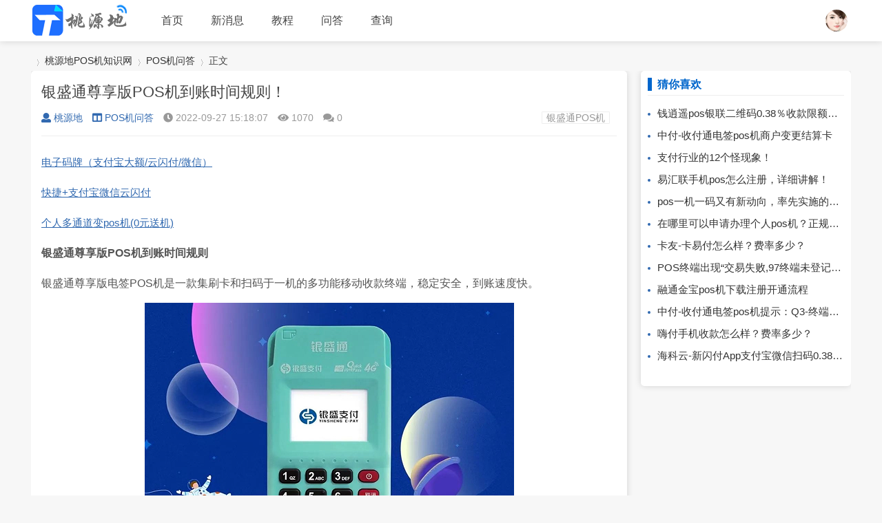

--- FILE ---
content_type: text/html; charset=utf-8
request_url: https://91taoyuande.com/jc/26125.html
body_size: 6208
content:

<!doctype html>
<html>
<head>
<meta charset="utf-8">
<meta name="renderer" content="webkit">
<meta http-equiv="X-UA-Compatible" content="IE=edge">
<meta name="viewport" content="width=device-width,initial-scale=1">
<title>银盛通尊享版POS机到账时间规则！ - 桃源地POS机</title>
<meta name="keywords" content="银盛通POS机" />
<meta name="description" content="银盛通尊享版POS机到账时间规则银盛通尊享版电签POS机是一款集刷卡和扫码于一机的多功能移动收款终端，稳定安全，到账速度快。&nbsp;银盛通POS机从上市以来一直都是24小时即刷即到账的，所以说商户不管在什么时间段刷卡均可实时到账，不用担心时间问题。不过24小时实时到..." />
<meta name="author" content="桃源地" />
<link rel='prev' title='银盛通尊享版刷卡商户匹配规则！' href='https://91taoyuande.com/jc/26124.html'/><link rel='next' title='POS机代理商选择稳定不涨费率的POS机？' href='https://91taoyuande.com/jc/26127.html'/>
<link rel="stylesheet" type="text/css" href="https://91taoyuande.com/zb_users/theme/qk_snzd/style/qk_style.css" />
<link href="https://91taoyuande.com/zb_users/theme/qk_snzd/style/css/fontawesome-all.min.css" rel="stylesheet">
 
<script src="https://91taoyuande.com/zb_system/script/jquery-2.2.4.min.js" type="text/javascript"></script>
<script src="https://91taoyuande.com/zb_system/script/zblogphp.js" type="text/javascript"></script>
<script src="https://91taoyuande.com/zb_system/script/c_html_js_add.php" type="text/javascript"></script>

<style>

body{background:url(""); background-color:#F7F7F7}
.heaferys{background-color:#FFFFFF;}.nav li:hover>a{background-color:#FFFFFF;}.nav li.active>a{background-color:#FFFFFF;}.nav ul ul{background-color:#FFFFFF;}.nav ul li:hover>ul{background-color:#FFFFFF;}.nav ul ul li:hover{background-color:#FFFFFF;}.qk_ibox3_z_bt p{color:#0066CC;}.qk_ibox3_z_bt em{background:#0066CC;}.widget h4{ color:#0066CC;}.widget h4::before{background-color:#0066CC;}.qk_onebox_zhong_tbt em h1{background:#0066CC;}.qk_onebox_zhong_tbt em h2{color:#0066CC;}.qk_ibox3_z_btgg em{background:#0066CC;}.qk_ibox3_z_btgg p{color:#0066CC;}.hometab .title li.active a{color:#0066CC;}.hometab .title li.active a{border-bottom:2px solid #0066CC;}.search{background-color:#FFFFFF;}
</style>

<link rel="shortcut icon" href="https://91taoyuande.com/zb_users/upload/2023/08/202308271693126621240191.ico" type="image/x-icon">
<link rel="stylesheet" type="text/css" href="https://91taoyuande.com/zb_users/plugin/wxkf/css/kefu.css"/>
<style>.wxkf{background:#0066CC;}.wxkf a span{background:#FFFFFF;}</style><link rel="stylesheet" type="text/css" href="https://91taoyuande.com/zb_users/plugin/sharejs/style/ishare.css"/>
<script src="https://91taoyuande.com/zb_users/plugin/sharejs/script/jquery.ishare.min.js"></script>

</head>        <body>

<div id="header" class="dhsd heaferys">
	<div class="header container">
		<div class="logo">
			<a href="https://91taoyuande.com/" title="桃源地POS机"><img src="https://91taoyuande.com/zb_users/upload/2023/08/202308271693126248664335.png" alt="桃源地POS机"></a>
		</div>
		<div id="monavber" class="nav heaferys" data-type="article" data-infoid="5">
	 
	<ul class="navbar">	
       <li class="zhucee">
         <ul>  
		             <li><a href="https://91taoyuande.com/zb_system/login.php"><i class="fa fa-key"></i>  登陆</a></li>
           <li><a href="https://91taoyuande.com/zb_system/login.php"><i class="fa fa-user-plus"></i>  注册</a></li>
		            </ul>
       </li>
    </ul>
				<ul class="navbar">

				<li><a href="https://91taoyuande.com/" title="">首页</a></li>

<li><a href="https://91taoyuande.com/ns/" title="">新消息</a></li>

<li><a href="https://91taoyuande.com/sy/" title="">教程</a><ul><li class="kandyLinkSub">
<li class="kandyLinkSub"><a href="https://91taoyuande.com/dl/" title="">政策</a></li>

<li class="kandyLinkSub"><a href="https://91taoyuande.com/fw/" title="">售后</a></li>

</ul></li>

<li><a href="https://91taoyuande.com/jc/" title="">问答</a><ul><li 
<li class="kandyLinkSub"><a href="https://91taoyuande.com/bl/" title="">办理</a></li>

<li class="kandyLinkSub"><a href="https://91taoyuande.com/jm/" title="">代理</a></li>

<li class="kandyLinkSub"><a href="https://91taoyuande.com/pos.html" title="">产品</a></li>

</ul></li>

<li><a href="https://91taoyuande.com/cx/" title="">查询</a></li>
				
			</ul>
		</div>
		<div id="mnav"><i class="fa fa-bars" ></i></div>
		 
		
		<div class="user">
			<div class="avatar">
				<img src="https://91taoyuande.com/zb_users/avatar/0.png" alt="">
			</div>
			<div class="login">
						         <span><a href="https://91taoyuande.com/zb_system/login.php" target="_blank">  登录</a></span>
		         <span><a href="https://91taoyuande.com/zb_system/login.php" target="_blank">  注册</a></span>
		        			</div>
		</div>
					</div>
</div>


<div class="qk_twonavq22 ds1190" id="qkfunava"></div>

<div class="lujing22">
<div id="pt" class="bm cl">
<div class="z">
<em>&rsaquo;</em>
<a href="https://91taoyuande.com/"  title="桃源地POS机" target="_blank">桃源地POS机知识网</a> 
<em>&rsaquo;</em><a href="https://91taoyuande.com/jc/" title="POS机问答">POS机问答</a><em>&rsaquo;</em>正文
</div>
</div>
</div>
<div id="main">
	<div class="main container">
	    		<div class="mainl">
					<div class="post">
				<div class="title">
					<h1>银盛通尊享版POS机到账时间规则！</h1>
					<div class="info">
						<span><a rel="nofollow" href="https://91taoyuande.com/"><i class="fa fa-user"></i>桃源地</a></span>
						<span><a href="https://91taoyuande.com/jc/"><i class="fa fa-columns"></i>POS机问答</a></span>
						<span><i class="fa fa-clock-o"></i>2022-09-27 15:18:07</span>
						<span><i class="fa fa-eye"></i>1070</span>
						<span><i class="fas fa-comments"></i>0</span>
						<span></span>
						<span class="tag"><a href="https://91taoyuande.com/tags-345.html">银盛通POS机</a></span>					</div>
				</div>
				<div class="article_content">
					<p>
    <a href="https://91taoyuande.com/bl/26979.html" target="_blank" style="font-size: 14px; text-decoration: underline;"><span style="font-size: 15px; text-decoration: underline;">电子码牌（支付宝大额/云闪付/微信）</span></a>
</p>

<p>
    <a href="https://91taoyuande.com/bl/27452.html" target="_blank" style="font-size: 14px; text-decoration: underline;"><span style="font-size: 15px; text-decoration: underline;">快捷+支付宝微信云闪付</span></a>
</p>
<p>
    <a href="https://91taoyuande.com/bl/552.html" target="_blank" style="font-size: 14px; text-decoration: underline;"><span style="font-size: 15px; text-decoration: underline;">个人多通道变pos机(0元送机)</span></a>
</p>					<p><strong>银盛通尊享版POS机到账时间规则</strong></p><p>银盛通尊享版电签POS机是一款集刷卡和扫码于一机的多功能移动收款终端，稳定安全，到账速度快。</p><p style="text-align: center;"><img src="https://91taoyuande.com/zb_users/upload/2022/10/20221010090429166536386925508.png" title="银盛通尊享版POS机到账时间规则！ 第1张" alt="银盛通尊享版POS机到账时间规则！ 第1张" style="max-width: 100%;" class="aligncenter">&nbsp;</p><p>银盛通POS机从上市以来一直都是24小时即刷即到账的，所以说商户不管在什么时间段刷卡均可实时到账，不用担心时间问题。不过24小时实时到账是针对贷记卡的。如果商户刷借记卡则会是T+1结算到账。</p><p>所以银盛通商户如果使用贷记卡收款不用担心到账时间问题，随时随地都可以收款。</p>
<div class="" id="ishare-1" style="margin-top:0px!important; margin-bottom:0px!important;">
<input type="text" id="ishare_copy" value="https://91taoyuande.com/jc/26125.html"/>分享到：<a class="ishare-icon icon-link" href="javascript:void(0)" onclick="isharecopy()" title="点击复制文章链接"></a></div>

<script>

function isharecopy(){ 
    var copyobject=document.getElementById("ishare_copy");
    copyobject.select();
    document.execCommand("Copy");
    alert("成功复制本文链接"); 
};
    
$(document).ready(function() {
$("#ishare-1").share({sites: ["qzone","qq","weibo","wechat","douban", ]});});
</script>
									</div>
				 
				<div class="rights">
					<h5>版权声明</h5>
<p>具体相关咨询，微信：ipos90
<br>桃源地POS机知识网发表，不得转载。</p>					
				</div>
								
				
				
				
			<div class="tiask">
         
		 
         <ul>
           <li class="lr">上一篇：              <a  href="https://91taoyuande.com/jc/26124.html" title="银盛通尊享版刷卡商户匹配规则！">银盛通尊享版刷卡商户匹配规则！</a>
                         </li>
           <li class="fr ziyou">下一篇：              <a  href="https://91taoyuande.com/jc/26127.html" title="POS机代理商选择稳定不涨费率的POS机？">POS机代理商选择稳定不涨费率的POS机？</a>
                         </li>
           <div class="clear"></div>
         </ul>
       </div>	
				
			</div>

			
			 
			<div class="related">
				<h4>相关文章</h4>
				<ul>
																									<li>
						<a href="https://91taoyuande.com/fw/27087.html">
							
							<p>银盛通pos机“延迟到账保险”取消方法！</p>
						</a>
					</li>
																				<li>
						<a href="https://91taoyuande.com/fw/26228.html">
							
							<p>银盛通POS机刷卡提示“ZZ商户未报备”【解决】</p>
						</a>
					</li>
																				<li>
						<a href="https://91taoyuande.com/jc/26229.html">
							
							<p>银盛通POS机支付宝扫码到账时间！</p>
						</a>
					</li>
																				<li>
						<a href="https://91taoyuande.com/jc/26325.html">
							
							<p>银盛通EPOS尊享版产品介绍！</p>
						</a>
					</li>
																				<li>
						<a href="https://91taoyuande.com/jc/26324.html">
							
							<p>银盛通EPOS尊享版扫码是固定商户吗？</p>
						</a>
					</li>
																				<li>
						<a href="https://91taoyuande.com/sy/26323.html">
							
							<p>银盛通EPOS尊享版可以更新定位吗？</p>
						</a>
					</li>
																				<li>
						<a href="https://91taoyuande.com/jc/26322.html">
							
							<p>银盛通EPOS电签机的优势！</p>
						</a>
					</li>
																				<li>
						<a href="https://91taoyuande.com/sy/26316.html">
							
							<p>金元宝POS机商户入网注册流程！</p>
						</a>
					</li>
																			</ul>
			</div>
			
			<div class="post_comments">
				
<div id="comment">
	<h4>评论</h4>
	
<div class="compost">
	<form id="frmSumbit" target="_self" method="post" action="https://91taoyuande.com/zb_system/cmd.php?act=cmt&amp;postid=26125&amp;key=cc051480043b154a9893414b6ec50d37">
		<input type="hidden" name="inpId" id="inpId" value="26125"/>
		<input type="hidden" name="inpRevID" id="inpRevID" value="0"/>
		<div class="com_name">
			 <a rel="nofollow" id="cancel-reply" href="#comments" style="display:none;">取消回复</a>
		</div>
		<div class="com_info">
						<ul>
				<li>
					<label class="hide" for="author"></label>
					<input class="ipt" type="text" name="inpName" id="inpName" value="桃源地POS机访客" tabindex="2" placeholder="桃源地POS机访客">
				</li>
				<li>
					<label class="hide" for="author"></label>
					<input class="ipt" type="text" name="inpEmail" id="inpEmail" value="" tabindex="3" placeholder="不填">
				</li>
				<li>
					<label class="hide" for="author"></label>
					<input class="ipt" type="text" name="inpHomePage" id="inpHomePage" value="" tabindex="4" placeholder="不填">
				</li>
							</ul>
					</div>
		<div class="com_box">
			<textarea placeholder="问题反馈及其它请留言，（广告）当天会被删哦" class="textarea" name="txaArticle" id="txaArticle" cols="100%" rows="5" tabindex="1"></textarea>
		</div>
		<div class="com_info"><button name="sumbit" type="submit" id="submit" tabindex="5" onclick="return zbp.comment.post()">提交评论</button></div>
	</form>
</div>	<div class="comlist">
				<label id="AjaxCommentBegin"></label>
				
		<label id="AjaxCommentEnd"></label>
	</div>
</div>
			</div>		</div>
		<!--@ mainl-->
				
<div class="mainr">
	    	

<div class="widget widget_previous">
	<h4>猜你喜欢</h4>
	<ul>
						<li><a href="https://91taoyuande.com/jc/26702.html" target="_blank">钱逍遥pos银联二维码0.38％收款限额说明！</a></li>
				<li><a href="https://91taoyuande.com/sy/26811.html" target="_blank">中付-收付通电签pos机商户变更结算卡</a></li>
				<li><a href="https://91taoyuande.com/ns/26756.html" target="_blank">支付行业的12个怪现象！</a></li>
				<li><a href="https://91taoyuande.com/bl/27212.html" target="_blank">易汇联手机pos怎么注册，详细讲解！</a></li>
				<li><a href="https://91taoyuande.com/ns/26769.html" target="_blank">pos一机一码又有新动向，率先实施的支付公司或将交易量下跌严重!</a></li>
				<li><a href="https://91taoyuande.com/bl/26506.html" target="_blank">在哪里可以申请办理个人pos机？正规办理渠道</a></li>
				<li><a href="https://91taoyuande.com/jc/27076.html" target="_blank">卡友-卡易付怎么样？费率多少？</a></li>
				<li><a href="https://91taoyuande.com/fw/26800.html" target="_blank">POS终端出现“交易失败,97终端未登记”抓紧完成自动升级！</a></li>
				<li><a href="https://91taoyuande.com/sy/27218.html" target="_blank">融通金宝pos机下载注册开通流程</a></li>
				<li><a href="https://91taoyuande.com/fw/26820.html" target="_blank">中付-收付通电签pos机提示：Q3-终端商户不匹配</a></li>
				<li><a href="https://91taoyuande.com/ns/27405.html" target="_blank">嗨付手机收款怎么样？费率多少？</a></li>
				<li><a href="https://91taoyuande.com/sy/27063.html" target="_blank">海科云-新闪付App支付宝微信扫码0.38费率开通教程！</a></li>
			</ul>
</div>
    </div>			</div>
</div>    
            






<script type="text/javascript"> 
// JavaScript Document
function goTopEx(){
        var obj=document.getElementById("goTopBtn");
        function getScrollTop(){
                return document.documentElement.scrollTop || document.body.scrollTop;
            }
        function setScrollTop(value){
            if(document.documentElement.scrollTop){
                    document.documentElement.scrollTop=value;
                }else{
                    document.body.scrollTop=value;
                }
                
            }    
        window.onscroll=function(){getScrollTop()>0?obj.style.display="":obj.style.display="none";
                    var h=document.body.scrollHeight - getScrollTop() - obj.offsetTop - obj.offsetHeight;
                    obj.style.bottom=0+"px";
                    if(h<350){
                        obj.style.bottom=340+"px";
                        obj.style.top="auto";
                    }

        
        }
        obj.onclick=function(){

            var goTop=setInterval(scrollMove,10);
            function scrollMove(){
                    setScrollTop(getScrollTop()/1.1);
                    if(getScrollTop()<1)clearInterval(goTop);

                }
        }
    }

</script> 
<!--向上 -->
 
<div id="jz52top" >
      <span>
         <DIV style="DISPLAY: none" id="goTopBtn" ><a title="返回顶部" class="jz52topa" ><b>返回顶部</b></a></DIV>
      </span>
      <SCRIPT type=text/javascript>goTopEx();</SCRIPT>
       
            </div>
<!--向上完 -->
           
			   
		<!-- 底部广告-->	   
			   
			                 		 <!-- 底部广告-->			   
			   
			   




<div id="footer">
	<div class="footer container">
				<div class="fnav">
			<a href="https://91taoyuande.com/bl/26984.html" target="_blank">POS机领取</a>
<a href="https://91taoyuande.com/guangfaka.html" target="_blank">广发卡限制</a>
<a href="https://91taoyuande.com/bl/27427.html" target="_blank">收款码</a>		</div>		<span>Copyright  桃源地 . <a href="http://beian.miit.gov.cn" rel="nofollow" target="_blank">豫ICP备19043829号-1</a>  <script>
(function(b,a,e,h,f,c,g,s){b[h]=b[h]||function(){(b[h].c=b[h].c||[]).push(arguments)};b[h].s=!!c;g=a.getElementsByTagName(e)[0];s=a.createElement(e);s.src="//s.union.360.cn/"+f+".js";s.defer=!0;s.async=!0;g.parentNode.insertBefore(s,g)})(window,document,"script","_qha",334558,false);
</script>



<script>
(function(){
    var bp = document.createElement('script');
    var curProtocol = window.location.protocol.split(':')[0];
    if (curProtocol === 'https') {
        bp.src = 'https://zz.bdstatic.com/linksubmit/push.js';
    }
    else {
        bp.src = 'http://push.zhanzhang.baidu.com/push.js';
    }
    var s = document.getElementsByTagName("script")[0];
    s.parentNode.insertBefore(bp, s);
})();
</script>


<script>
(function(){
var src = "https://jspassport.ssl.qhimg.com/11.0.1.js?d182b3f28525f2db83acfaaf6e696dba";
document.write('<script src="' + src + '" id="sozz"><\/script>');
})();
</script>

<script>
var _hmt = _hmt || [];
(function() {
  var hm = document.createElement("script");
  hm.src = "https://hm.baidu.com/hm.js?2ccea79270d8401236f44eb960dd25f6";
  var s = document.getElementsByTagName("script")[0]; 
  s.parentNode.insertBefore(hm, s);
})();
</script>
</span>
	</div>
</div>






<script src="https://91taoyuande.com/zb_users/theme/qk_snzd/script/common.min.js" type="text/javascript"></script>
<script></script>
<div class="wxkf40"></div><div class="wxkf" onclick="copywx()"><a href="weixin://">点击复制+微信：<span id="copy_content">17896758820</span>POS机免费包邮中！</a></div><script type="text/javascript" src="https://91taoyuande.com/zb_users/plugin/wxkf/js/hnysnet.js"></script>
<script>
        (function(){
            var bp = document.createElement('script');
            var curProtocol = window.location.protocol.split(':')[0];
            if (curProtocol === 'https'){
                bp.src = 'https://zz.bdstatic.com/linksubmit/push.js';
            }
            else{
                bp.src = 'http://push.zhanzhang.baidu.com/push.js';
            }
            var s = document.getElementsByTagName('script')[0];
            s.parentNode.insertBefore(bp, s);
        })();
        </script></body>
</html><!--97.37 ms , 20 queries , 4457kb memory , 0 error-->

--- FILE ---
content_type: application/javascript
request_url: https://91taoyuande.com/zb_users/theme/qk_snzd/script/common.min.js
body_size: 34689
content:
function video_ok(){$(".article_content embed, .article_content video, .article_content iframe").each(function(){var d=$(this).attr("width"),de=$(this).attr("height");de&&$(this).css("height",$(this).width()/(d/de))})}function img_ok(){$(".article_content img").each(function(){var d=$(this).attr("width"),de=$(this).attr("height");de&&$(this).css("height",$(this).width()/(d/de))})}$(function(){$("#search").click(function(){$("#search i").toggleClass("fa-remove"),$("#search i").toggleClass("fa-search"),$(".search").slideToggle(100),$(".nav").slideUp(100)})}),$(function(){$("#mnav").click(function(){$("#mnav i").toggleClass("fa-remove"),$("#mnav i").toggleClass("fa-bars"),$(".nav").slideToggle(100),$(".search").slideUp(100)})}),$(function(){$(".user").click(function(){$(".user").toggleClass("active"),$(".login").slideToggle(100)})}),$(function(){var d=$("#monavber").attr("data-type");$(".navbar>li ").each(function(){try{var de=$(this).attr("id");if("index"==d)"nvabar-item-index"==de&&$("#nvabar-item-index").addClass("active");else if("category"==d){if(null!=(F=$("#monavber").attr("data-infoid")))for(var a=F.split(" "),f=0;f<a.length;f++)de=="navbar-category-"+a[f]&&$("#navbar-category-"+a[f]).addClass("active")}else if("article"==d){if(null!=(F=$("#monavber").attr("data-infoid")))for(a=F.split(" "),f=0;f<a.length;f++)de=="navbar-category-"+a[f]&&$("#navbar-category-"+a[f]).addClass("active")}else if("page"==d){null!=(F=$("#monavber").attr("data-infoid"))&&de=="navbar-page-"+F&&$("#navbar-page-"+F).addClass("active")}else if("tag"==d){var F;null!=(F=$("#monavber").attr("data-infoid"))&&de=="navbar-tag-"+F&&$("#navbar-tag-"+F).addClass("active")}}catch(d){}}),$("#monavber").delegate("a","click",function(){$(".navbar>li").each(function(){$(this).removeClass("active")}),null!=$(this).closest("ul")&&0!=$(this).closest("ul").length&&("munavber"==$(this).closest("ul").attr("id")?$(this).addClass("active"):$(this).closest("ul").closest("li").addClass("active"))})}),$(function(){var d=$(".bottom_tools"),de=$(".qr_tool"),a=$(".qr_img");$(window).scroll(function(){var de=$(document).height(),a=$(window).scrollTop(),f=$(window).innerHeight();a>50?$("#scrollUp").fadeIn(200).css("display","block"):$("#scrollUp").fadeOut(200),d.css("bottom",de-a>f?40:f+a+40-de)}),$("#scrollUp").click(function(d){d.preventDefault(),$("html,body").animate({scrollTop:0})}),de.hover(function(){a.fadeIn()},function(){a.fadeOut()})}),$(function(){$(".article_content").find("img").css({width:"",height:"","max-width":"",style:""})}),$(function(){$(document);$(".widget_tags li").each(function(){var d=parseInt(10*Math.random()+0);$(this).addClass("tagbgc"+d)})}),function($,window,undefined){$.fn.tabslet=function(options){var defaults={mouseevent:"click",attribute:"href",animation:!1,autorotate:!1,pauseonhover:!0,delay:2e3,active:1,controls:{prev:".prev",next:".next"}},options=$.extend(defaults,options);return this.each(function(){var $this=$(this);options.mouseevent=$this.data("mouseevent")||options.mouseevent,options.attribute=$this.data("attribute")||options.attribute,options.animation=$this.data("animation")||options.animation,options.autorotate=$this.data("autorotate")||options.autorotate,options.pauseonhover=$this.data("pauseonhover")||options.pauseonhover,options.delay=$this.data("delay")||options.delay,options.active=$this.data("active")||options.active,$this.find("> div").hide(),$this.find("> div").eq(options.active-1).show(),$this.find("> ul li").eq(options.active-1).addClass("active");var fn=eval(function(){$(this).trigger("_before"),$this.find("> ul li").removeClass("active"),$(this).addClass("active"),$this.find("> div").hide();var d=$(this).find("a").attr(options.attribute);return options.animation?$this.find(d).animate({opacity:"show"},"slow",function(){$(this).trigger("_after")}):($this.find(d).show(),$(this).trigger("_after")),!1}),init=eval("$this.find('> ul li')."+options.mouseevent+"(fn)"),elements=$this.find("> ul li"),i=options.active-1;function forward(){i=++i%elements.length,"hover"==options.mouseevent?elements.eq(i).trigger("mouseover"):elements.eq(i).click();var d=setTimeout(forward,options.delay);$this.mouseover(function(){options.pauseonhover&&clearTimeout(d)})}function move(d){"forward"==d&&(i=++i%elements.length),"backward"==d&&(i=--i%elements.length),elements.eq(i).click()}options.autorotate&&(setTimeout(forward,0),options.pauseonhover&&$this.on("mouseleave",function(){setTimeout(forward,1e3)})),$this.find(options.controls.next).click(function(){move("forward")}),$this.find(options.controls.prev).click(function(){move("backward")}),$this.on("destroy",function(){$(this).removeData()})})},$(document).ready(function(){$('[data-toggle="tabslet"]').tabslet()})}(jQuery),$(function(){$(".hometab").tabslet({animation:!0})}),function(){"use strict";var d,de,a,f,F,aH,g,D,c,e,gM=function(de,a){function f(d){return Math.floor(d)}function F(){var d=aa.params.autoplay,de=aa.slides.eq(aa.activeIndex);de.attr("data-swiper-autoplay")&&(d=de.attr("data-swiper-autoplay")||aa.params.autoplay),aa.autoplayTimeoutId=setTimeout(function(){aa.params.loop?(aa.fixLoop(),aa._slideNext(),aa.emit("onAutoplay",aa)):aa.isEnd?a.autoplayStopOnLast?aa.stopAutoplay():(aa._slideTo(0),aa.emit("onAutoplay",aa)):(aa._slideNext(),aa.emit("onAutoplay",aa))},d)}function aH(de,a){var f=d(de.target);if(!f.is(a))if("string"==typeof a)f=f.parents(a);else if(a.nodeType){var F;return f.parents().each(function(d,de){de===a&&(F=a)}),F?a:void 0}if(0!==f.length)return f[0]}function g(d,de){de=de||{};var a=new(window.MutationObserver||window.WebkitMutationObserver)(function(d){d.forEach(function(d){aa.onResize(!0),aa.emit("onObserverUpdate",aa,d)})});a.observe(d,{attributes:void 0===de.attributes||de.attributes,childList:void 0===de.childList||de.childList,characterData:void 0===de.characterData||de.characterData}),aa.observers.push(a)}function D(d){d.originalEvent&&(d=d.originalEvent);var de=d.keyCode||d.charCode;if(!aa.params.allowSwipeToNext&&(aa.isHorizontal()&&39===de||!aa.isHorizontal()&&40===de))return!1;if(!aa.params.allowSwipeToPrev&&(aa.isHorizontal()&&37===de||!aa.isHorizontal()&&38===de))return!1;if(!(d.shiftKey||d.altKey||d.ctrlKey||d.metaKey||document.activeElement&&document.activeElement.nodeName&&("input"===document.activeElement.nodeName.toLowerCase()||"textarea"===document.activeElement.nodeName.toLowerCase()))){if(37===de||39===de||38===de||40===de){var a=!1;if(aa.container.parents("."+aa.params.slideClass).length>0&&0===aa.container.parents("."+aa.params.slideActiveClass).length)return;var f=window.pageXOffset,F=window.pageYOffset,aH=window.innerWidth,g=window.innerHeight,D=aa.container.offset();aa.rtl&&(D.left=D.left-aa.container[0].scrollLeft);for(var c=[[D.left,D.top],[D.left+aa.width,D.top],[D.left,D.top+aa.height],[D.left+aa.width,D.top+aa.height]],e=0;e<c.length;e++){var gM=c[e];gM[0]>=f&&gM[0]<=f+aH&&gM[1]>=F&&gM[1]<=F+g&&(a=!0)}if(!a)return}aa.isHorizontal()?(37!==de&&39!==de||(d.preventDefault?d.preventDefault():d.returnValue=!1),(39===de&&!aa.rtl||37===de&&aa.rtl)&&aa.slideNext(),(37===de&&!aa.rtl||39===de&&aa.rtl)&&aa.slidePrev()):(38!==de&&40!==de||(d.preventDefault?d.preventDefault():d.returnValue=!1),40===de&&aa.slideNext(),38===de&&aa.slidePrev()),aa.emit("onKeyPress",aa,de)}}function c(d){d.originalEvent&&(d=d.originalEvent);var de,a,f,F,aH,g=0,D=aa.rtl?-1:1,c=(a=0,f=0,F=0,aH=0,"detail"in(de=d)&&(f=de.detail),"wheelDelta"in de&&(f=-de.wheelDelta/120),"wheelDeltaY"in de&&(f=-de.wheelDeltaY/120),"wheelDeltaX"in de&&(a=-de.wheelDeltaX/120),"axis"in de&&de.axis===de.HORIZONTAL_AXIS&&(a=f,f=0),F=10*a,aH=10*f,"deltaY"in de&&(aH=de.deltaY),"deltaX"in de&&(F=de.deltaX),(F||aH)&&de.deltaMode&&(1===de.deltaMode?(F*=40,aH*=40):(F*=800,aH*=800)),F&&!a&&(a=F<1?-1:1),aH&&!f&&(f=aH<1?-1:1),{spinX:a,spinY:f,pixelX:F,pixelY:aH});if(aa.params.mousewheelForceToAxis)if(aa.isHorizontal()){if(!(Math.abs(c.pixelX)>Math.abs(c.pixelY)))return;g=c.pixelX*D}else{if(!(Math.abs(c.pixelY)>Math.abs(c.pixelX)))return;g=c.pixelY}else g=Math.abs(c.pixelX)>Math.abs(c.pixelY)?-c.pixelX*D:-c.pixelY;if(0!==g){if(aa.params.mousewheelInvert&&(g=-g),aa.params.freeMode){var e=aa.getWrapperTranslate()+g*aa.params.mousewheelSensitivity,gM=aa.isBeginning,gY=aa.isEnd;if(e>=aa.minTranslate()&&(e=aa.minTranslate()),e<=aa.maxTranslate()&&(e=aa.maxTranslate()),aa.setWrapperTransition(0),aa.setWrapperTranslate(e),aa.updateProgress(),aa.updateActiveIndex(),(!gM&&aa.isBeginning||!gY&&aa.isEnd)&&aa.updateClasses(),aa.params.freeModeSticky?(clearTimeout(aa.mousewheel.timeout),aa.mousewheel.timeout=setTimeout(function(){aa.slideReset()},300)):aa.params.lazyLoading&&aa.lazy&&aa.lazy.load(),aa.emit("onScroll",aa,d),aa.params.autoplay&&aa.params.autoplayDisableOnInteraction&&aa.stopAutoplay(),0===e||e===aa.maxTranslate())return}else{if((new window.Date).getTime()-aa.mousewheel.lastScrollTime>60)if(g<0)if(aa.isEnd&&!aa.params.loop||aa.animating){if(aa.params.mousewheelReleaseOnEdges)return!0}else aa.slideNext(),aa.emit("onScroll",aa,d);else if(aa.isBeginning&&!aa.params.loop||aa.animating){if(aa.params.mousewheelReleaseOnEdges)return!0}else aa.slidePrev(),aa.emit("onScroll",aa,d);aa.mousewheel.lastScrollTime=(new window.Date).getTime()}return d.preventDefault?d.preventDefault():d.returnValue=!1,!1}}function e(de,a){de=d(de);var f,F,aH,g=aa.rtl?-1:1;f=de.attr("data-swiper-parallax")||"0",F=de.attr("data-swiper-parallax-x"),aH=de.attr("data-swiper-parallax-y"),F||aH?(F=F||"0",aH=aH||"0"):aa.isHorizontal()?(F=f,aH="0"):(aH=f,F="0"),F=F.indexOf("%")>=0?parseInt(F,10)*a*g+"%":F*a*g+"px",aH=aH.indexOf("%")>=0?parseInt(aH,10)*a+"%":aH*a+"px",de.transform("translate3d("+F+", "+aH+",0px)")}function gY(d){return 0!==d.indexOf("on")&&(d=d[0]!==d[0].toUpperCase()?"on"+d[0].toUpperCase()+d.substring(1):"on"+d),d}if(!(this instanceof gM))return new gM(de,a);var fU={direction:"horizontal",touchEventsTarget:"container",initialSlide:0,speed:300,autoplay:!1,autoplayDisableOnInteraction:!0,autoplayStopOnLast:!1,iOSEdgeSwipeDetection:!1,iOSEdgeSwipeThreshold:20,freeMode:!1,freeModeMomentum:!0,freeModeMomentumRatio:1,freeModeMomentumBounce:!0,freeModeMomentumBounceRatio:1,freeModeMomentumVelocityRatio:1,freeModeSticky:!1,freeModeMinimumVelocity:.02,autoHeight:!1,setWrapperSize:!1,virtualTranslate:!1,effect:"slide",coverflow:{rotate:50,stretch:0,depth:100,modifier:1,slideShadows:!0},flip:{slideShadows:!0,limitRotation:!0},cube:{slideShadows:!0,shadow:!0,shadowOffset:20,shadowScale:.94},fade:{crossFade:!1},parallax:!1,zoom:!1,zoomMax:3,zoomMin:1,zoomToggle:!0,scrollbar:null,scrollbarHide:!0,scrollbarDraggable:!1,scrollbarSnapOnRelease:!1,keyboardControl:!1,mousewheelControl:!1,mousewheelReleaseOnEdges:!1,mousewheelInvert:!1,mousewheelForceToAxis:!1,mousewheelSensitivity:1,mousewheelEventsTarged:"container",hashnav:!1,hashnavWatchState:!1,history:!1,replaceState:!1,breakpoints:void 0,spaceBetween:0,slidesPerView:1,slidesPerColumn:1,slidesPerColumnFill:"column",slidesPerGroup:1,centeredSlides:!1,slidesOffsetBefore:0,slidesOffsetAfter:0,roundLengths:!1,touchRatio:1,touchAngle:45,simulateTouch:!0,shortSwipes:!0,longSwipes:!0,longSwipesRatio:.5,longSwipesMs:300,followFinger:!0,onlyExternal:!1,threshold:0,touchMoveStopPropagation:!0,touchReleaseOnEdges:!1,uniqueNavElements:!0,pagination:null,paginationElement:"span",paginationClickable:!1,paginationHide:!1,paginationBulletRender:null,paginationProgressRender:null,paginationFractionRender:null,paginationCustomRender:null,paginationType:"bullets",resistance:!0,resistanceRatio:.85,nextButton:null,prevButton:null,watchSlidesProgress:!1,watchSlidesVisibility:!1,grabCursor:!1,preventClicks:!0,preventClicksPropagation:!0,slideToClickedSlide:!1,lazyLoading:!1,lazyLoadingInPrevNext:!1,lazyLoadingInPrevNextAmount:1,lazyLoadingOnTransitionStart:!1,preloadImages:!0,updateOnImagesReady:!0,loop:!1,loopAdditionalSlides:0,loopedSlides:null,control:void 0,controlInverse:!1,controlBy:"slide",normalizeSlideIndex:!0,allowSwipeToPrev:!0,allowSwipeToNext:!0,swipeHandler:null,noSwiping:!0,noSwipingClass:"swiper-no-swiping",passiveListeners:!0,containerModifierClass:"swiper-container-",slideClass:"swiper-slide",slideActiveClass:"swiper-slide-active",slideDuplicateActiveClass:"swiper-slide-duplicate-active",slideVisibleClass:"swiper-slide-visible",slideDuplicateClass:"swiper-slide-duplicate",slideNextClass:"swiper-slide-next",slideDuplicateNextClass:"swiper-slide-duplicate-next",slidePrevClass:"swiper-slide-prev",slideDuplicatePrevClass:"swiper-slide-duplicate-prev",wrapperClass:"swiper-wrapper",bulletClass:"swiper-pagination-bullet",bulletActiveClass:"swiper-pagination-bullet-active",buttonDisabledClass:"swiper-button-disabled",paginationCurrentClass:"swiper-pagination-current",paginationTotalClass:"swiper-pagination-total",paginationHiddenClass:"swiper-pagination-hidden",paginationProgressbarClass:"swiper-pagination-progressbar",paginationClickableClass:"swiper-pagination-clickable",paginationModifierClass:"swiper-pagination-",lazyLoadingClass:"swiper-lazy",lazyStatusLoadingClass:"swiper-lazy-loading",lazyStatusLoadedClass:"swiper-lazy-loaded",lazyPreloaderClass:"swiper-lazy-preloader",notificationClass:"swiper-notification",preloaderClass:"preloader",zoomContainerClass:"swiper-zoom-container",observer:!1,observeParents:!1,a11y:!1,prevSlideMessage:"Previous slide",nextSlideMessage:"Next slide",firstSlideMessage:"This is the first slide",lastSlideMessage:"This is the last slide",paginationBulletMessage:"Go to slide {{index}}",runCallbacksOnInit:!0},ea=a&&a.virtualTranslate;a=a||{};var gG={};for(var fM in a)if("object"!=typeof a[fM]||null===a[fM]||a[fM].nodeType||a[fM]===window||a[fM]===document||"undefined"!=typeof Dom7&&a[fM]instanceof Dom7||"undefined"!=typeof jQuery&&a[fM]instanceof jQuery)gG[fM]=a[fM];else{gG[fM]={};for(var ff in a[fM])gG[fM][ff]=a[fM][ff]}for(var aP in fU)if(void 0===a[aP])a[aP]=fU[aP];else if("object"==typeof a[aP])for(var dj in fU[aP])void 0===a[aP][dj]&&(a[aP][dj]=fU[aP][dj]);var aa=this;if(aa.params=a,aa.originalParams=gG,aa.classNames=[],void 0!==d&&"undefined"!=typeof Dom7&&(d=Dom7),(void 0!==d||(d="undefined"==typeof Dom7?window.Dom7||window.Zepto||window.jQuery:Dom7))&&(aa.$=d,aa.currentBreakpoint=void 0,aa.getActiveBreakpoint=function(){if(!aa.params.breakpoints)return!1;var d,de=!1,a=[];for(d in aa.params.breakpoints)aa.params.breakpoints.hasOwnProperty(d)&&a.push(d);a.sort(function(d,de){return parseInt(d,10)>parseInt(de,10)});for(var f=0;f<a.length;f++)(d=a[f])>=window.innerWidth&&!de&&(de=d);return de||"max"},aa.setBreakpoint=function(){var d=aa.getActiveBreakpoint();if(d&&aa.currentBreakpoint!==d){var de=d in aa.params.breakpoints?aa.params.breakpoints[d]:aa.originalParams,a=aa.params.loop&&de.slidesPerView!==aa.params.slidesPerView;for(var f in de)aa.params[f]=de[f];aa.currentBreakpoint=d,a&&aa.destroyLoop&&aa.reLoop(!0)}},aa.params.breakpoints&&aa.setBreakpoint(),aa.container=d(de),0!==aa.container.length)){if(aa.container.length>1){var gT=[];return aa.container.each(function(){gT.push(new gM(this,a))}),gT}aa.container[0].swiper=aa,aa.container.data("swiper",aa),aa.classNames.push(aa.params.containerModifierClass+aa.params.direction),aa.params.freeMode&&aa.classNames.push(aa.params.containerModifierClass+"free-mode"),aa.support.flexbox||(aa.classNames.push(aa.params.containerModifierClass+"no-flexbox"),aa.params.slidesPerColumn=1),aa.params.autoHeight&&aa.classNames.push(aa.params.containerModifierClass+"autoheight"),(aa.params.parallax||aa.params.watchSlidesVisibility)&&(aa.params.watchSlidesProgress=!0),aa.params.touchReleaseOnEdges&&(aa.params.resistanceRatio=0),["cube","coverflow","flip"].indexOf(aa.params.effect)>=0&&(aa.support.transforms3d?(aa.params.watchSlidesProgress=!0,aa.classNames.push(aa.params.containerModifierClass+"3d")):aa.params.effect="slide"),"slide"!==aa.params.effect&&aa.classNames.push(aa.params.containerModifierClass+aa.params.effect),"cube"===aa.params.effect&&(aa.params.resistanceRatio=0,aa.params.slidesPerView=1,aa.params.slidesPerColumn=1,aa.params.slidesPerGroup=1,aa.params.centeredSlides=!1,aa.params.spaceBetween=0,aa.params.virtualTranslate=!0),"fade"!==aa.params.effect&&"flip"!==aa.params.effect||(aa.params.slidesPerView=1,aa.params.slidesPerColumn=1,aa.params.slidesPerGroup=1,aa.params.watchSlidesProgress=!0,aa.params.spaceBetween=0,void 0===ea&&(aa.params.virtualTranslate=!0)),aa.params.grabCursor&&aa.support.touch&&(aa.params.grabCursor=!1),aa.wrapper=aa.container.children("."+aa.params.wrapperClass),aa.params.pagination&&(aa.paginationContainer=d(aa.params.pagination),aa.params.uniqueNavElements&&"string"==typeof aa.params.pagination&&aa.paginationContainer.length>1&&1===aa.container.find(aa.params.pagination).length&&(aa.paginationContainer=aa.container.find(aa.params.pagination)),"bullets"===aa.params.paginationType&&aa.params.paginationClickable?aa.paginationContainer.addClass(aa.params.paginationModifierClass+"clickable"):aa.params.paginationClickable=!1,aa.paginationContainer.addClass(aa.params.paginationModifierClass+aa.params.paginationType)),(aa.params.nextButton||aa.params.prevButton)&&(aa.params.nextButton&&(aa.nextButton=d(aa.params.nextButton),aa.params.uniqueNavElements&&"string"==typeof aa.params.nextButton&&aa.nextButton.length>1&&1===aa.container.find(aa.params.nextButton).length&&(aa.nextButton=aa.container.find(aa.params.nextButton))),aa.params.prevButton&&(aa.prevButton=d(aa.params.prevButton),aa.params.uniqueNavElements&&"string"==typeof aa.params.prevButton&&aa.prevButton.length>1&&1===aa.container.find(aa.params.prevButton).length&&(aa.prevButton=aa.container.find(aa.params.prevButton)))),aa.isHorizontal=function(){return"horizontal"===aa.params.direction},aa.rtl=aa.isHorizontal()&&("rtl"===aa.container[0].dir.toLowerCase()||"rtl"===aa.container.css("direction")),aa.rtl&&aa.classNames.push(aa.params.containerModifierClass+"rtl"),aa.rtl&&(aa.wrongRTL="-webkit-box"===aa.wrapper.css("display")),aa.params.slidesPerColumn>1&&aa.classNames.push(aa.params.containerModifierClass+"multirow"),aa.device.android&&aa.classNames.push(aa.params.containerModifierClass+"android"),aa.container.addClass(aa.classNames.join(" ")),aa.translate=0,aa.progress=0,aa.velocity=0,aa.lockSwipeToNext=function(){aa.params.allowSwipeToNext=!1,!1===aa.params.allowSwipeToPrev&&aa.params.grabCursor&&aa.unsetGrabCursor()},aa.lockSwipeToPrev=function(){aa.params.allowSwipeToPrev=!1,!1===aa.params.allowSwipeToNext&&aa.params.grabCursor&&aa.unsetGrabCursor()},aa.lockSwipes=function(){aa.params.allowSwipeToNext=aa.params.allowSwipeToPrev=!1,aa.params.grabCursor&&aa.unsetGrabCursor()},aa.unlockSwipeToNext=function(){aa.params.allowSwipeToNext=!0,!0===aa.params.allowSwipeToPrev&&aa.params.grabCursor&&aa.setGrabCursor()},aa.unlockSwipeToPrev=function(){aa.params.allowSwipeToPrev=!0,!0===aa.params.allowSwipeToNext&&aa.params.grabCursor&&aa.setGrabCursor()},aa.unlockSwipes=function(){aa.params.allowSwipeToNext=aa.params.allowSwipeToPrev=!0,aa.params.grabCursor&&aa.setGrabCursor()},aa.setGrabCursor=function(d){aa.container[0].style.cursor="move",aa.container[0].style.cursor=d?"-webkit-grabbing":"-webkit-grab",aa.container[0].style.cursor=d?"-moz-grabbin":"-moz-grab",aa.container[0].style.cursor=d?"grabbing":"grab"},aa.unsetGrabCursor=function(){aa.container[0].style.cursor=""},aa.params.grabCursor&&aa.setGrabCursor(),aa.imagesToLoad=[],aa.imagesLoaded=0,aa.loadImage=function(d,de,a,f,F,aH){function g(){aH&&aH()}var D;d.complete&&F?g():de?((D=new window.Image).onload=g,D.onerror=g,f&&(D.sizes=f),a&&(D.srcset=a),de&&(D.src=de)):g()},aa.preloadImages=function(){function d(){void 0!==aa&&null!==aa&&aa&&(void 0!==aa.imagesLoaded&&aa.imagesLoaded++,aa.imagesLoaded===aa.imagesToLoad.length&&(aa.params.updateOnImagesReady&&aa.update(),aa.emit("onImagesReady",aa)))}aa.imagesToLoad=aa.container.find("img");for(var de=0;de<aa.imagesToLoad.length;de++)aa.loadImage(aa.imagesToLoad[de],aa.imagesToLoad[de].currentSrc||aa.imagesToLoad[de].getAttribute("src"),aa.imagesToLoad[de].srcset||aa.imagesToLoad[de].getAttribute("srcset"),aa.imagesToLoad[de].sizes||aa.imagesToLoad[de].getAttribute("sizes"),!0,d)},aa.autoplayTimeoutId=void 0,aa.autoplaying=!1,aa.autoplayPaused=!1,aa.startAutoplay=function(){return void 0===aa.autoplayTimeoutId&&!!aa.params.autoplay&&!aa.autoplaying&&(aa.autoplaying=!0,aa.emit("onAutoplayStart",aa),void F())},aa.stopAutoplay=function(d){aa.autoplayTimeoutId&&(aa.autoplayTimeoutId&&clearTimeout(aa.autoplayTimeoutId),aa.autoplaying=!1,aa.autoplayTimeoutId=void 0,aa.emit("onAutoplayStop",aa))},aa.pauseAutoplay=function(d){aa.autoplayPaused||(aa.autoplayTimeoutId&&clearTimeout(aa.autoplayTimeoutId),aa.autoplayPaused=!0,0===d?(aa.autoplayPaused=!1,F()):aa.wrapper.transitionEnd(function(){aa&&(aa.autoplayPaused=!1,aa.autoplaying?F():aa.stopAutoplay())}))},aa.minTranslate=function(){return-aa.snapGrid[0]},aa.maxTranslate=function(){return-aa.snapGrid[aa.snapGrid.length-1]},aa.updateAutoHeight=function(){var d,de=[],a=0;if("auto"!==aa.params.slidesPerView&&aa.params.slidesPerView>1)for(d=0;d<Math.ceil(aa.params.slidesPerView);d++){var f=aa.activeIndex+d;if(f>aa.slides.length)break;de.push(aa.slides.eq(f)[0])}else de.push(aa.slides.eq(aa.activeIndex)[0]);for(d=0;d<de.length;d++)if(void 0!==de[d]){var F=de[d].offsetHeight;a=F>a?F:a}a&&aa.wrapper.css("height",a+"px")},aa.updateContainerSize=function(){var d,de;d=void 0!==aa.params.width?aa.params.width:aa.container[0].clientWidth,de=void 0!==aa.params.height?aa.params.height:aa.container[0].clientHeight,0===d&&aa.isHorizontal()||0===de&&!aa.isHorizontal()||(d=d-parseInt(aa.container.css("padding-left"),10)-parseInt(aa.container.css("padding-right"),10),de=de-parseInt(aa.container.css("padding-top"),10)-parseInt(aa.container.css("padding-bottom"),10),aa.width=d,aa.height=de,aa.size=aa.isHorizontal()?aa.width:aa.height)},aa.updateSlidesSize=function(){aa.slides=aa.wrapper.children("."+aa.params.slideClass),aa.snapGrid=[],aa.slidesGrid=[],aa.slidesSizesGrid=[];var d,de=aa.params.spaceBetween,a=-aa.params.slidesOffsetBefore,F=0,aH=0;if(void 0!==aa.size){var g;"string"==typeof de&&de.indexOf("%")>=0&&(de=parseFloat(de.replace("%",""))/100*aa.size),aa.virtualSize=-de,aa.rtl?aa.slides.css({marginLeft:"",marginTop:""}):aa.slides.css({marginRight:"",marginBottom:""}),aa.params.slidesPerColumn>1&&(g=Math.floor(aa.slides.length/aa.params.slidesPerColumn)===aa.slides.length/aa.params.slidesPerColumn?aa.slides.length:Math.ceil(aa.slides.length/aa.params.slidesPerColumn)*aa.params.slidesPerColumn,"auto"!==aa.params.slidesPerView&&"row"===aa.params.slidesPerColumnFill&&(g=Math.max(g,aa.params.slidesPerView*aa.params.slidesPerColumn)));var D,c,e=aa.params.slidesPerColumn,gM=g/e,gY=gM-(aa.params.slidesPerColumn*gM-aa.slides.length);for(d=0;d<aa.slides.length;d++){D=0;var fU,ea,gG,fM=aa.slides.eq(d);if(aa.params.slidesPerColumn>1)"column"===aa.params.slidesPerColumnFill?(gG=d-(ea=Math.floor(d/e))*e,(ea>gY||ea===gY&&gG===e-1)&&++gG>=e&&(gG=0,ea++),fU=ea+gG*g/e,fM.css({"-webkit-box-ordinal-group":fU,"-moz-box-ordinal-group":fU,"-ms-flex-order":fU,"-webkit-order":fU,order:fU})):ea=d-(gG=Math.floor(d/gM))*gM,fM.css("margin-"+(aa.isHorizontal()?"top":"left"),0!==gG&&aa.params.spaceBetween&&aa.params.spaceBetween+"px").attr("data-swiper-column",ea).attr("data-swiper-row",gG);"none"!==fM.css("display")&&("auto"===aa.params.slidesPerView?(D=aa.isHorizontal()?fM.outerWidth(!0):fM.outerHeight(!0),aa.params.roundLengths&&(D=f(D))):(D=(aa.size-(aa.params.slidesPerView-1)*de)/aa.params.slidesPerView,aa.params.roundLengths&&(D=f(D)),aa.isHorizontal()?aa.slides[d].style.width=D+"px":aa.slides[d].style.height=D+"px"),aa.slides[d].swiperSlideSize=D,aa.slidesSizesGrid.push(D),aa.params.centeredSlides?(a=a+D/2+F/2+de,0===F&&0!==d&&(a=a-aa.size/2-de),0===d&&(a=a-aa.size/2-de),Math.abs(a)<.001&&(a=0),aH%aa.params.slidesPerGroup==0&&aa.snapGrid.push(a),aa.slidesGrid.push(a)):(aH%aa.params.slidesPerGroup==0&&aa.snapGrid.push(a),aa.slidesGrid.push(a),a=a+D+de),aa.virtualSize+=D+de,F=D,aH++)}if(aa.virtualSize=Math.max(aa.virtualSize,aa.size)+aa.params.slidesOffsetAfter,aa.rtl&&aa.wrongRTL&&("slide"===aa.params.effect||"coverflow"===aa.params.effect)&&aa.wrapper.css({width:aa.virtualSize+aa.params.spaceBetween+"px"}),aa.support.flexbox&&!aa.params.setWrapperSize||(aa.isHorizontal()?aa.wrapper.css({width:aa.virtualSize+aa.params.spaceBetween+"px"}):aa.wrapper.css({height:aa.virtualSize+aa.params.spaceBetween+"px"})),aa.params.slidesPerColumn>1&&(aa.virtualSize=(D+aa.params.spaceBetween)*g,aa.virtualSize=Math.ceil(aa.virtualSize/aa.params.slidesPerColumn)-aa.params.spaceBetween,aa.isHorizontal()?aa.wrapper.css({width:aa.virtualSize+aa.params.spaceBetween+"px"}):aa.wrapper.css({height:aa.virtualSize+aa.params.spaceBetween+"px"}),aa.params.centeredSlides)){for(c=[],d=0;d<aa.snapGrid.length;d++)aa.snapGrid[d]<aa.virtualSize+aa.snapGrid[0]&&c.push(aa.snapGrid[d]);aa.snapGrid=c}if(!aa.params.centeredSlides){for(c=[],d=0;d<aa.snapGrid.length;d++)aa.snapGrid[d]<=aa.virtualSize-aa.size&&c.push(aa.snapGrid[d]);aa.snapGrid=c,Math.floor(aa.virtualSize-aa.size)-Math.floor(aa.snapGrid[aa.snapGrid.length-1])>1&&aa.snapGrid.push(aa.virtualSize-aa.size)}0===aa.snapGrid.length&&(aa.snapGrid=[0]),0!==aa.params.spaceBetween&&(aa.isHorizontal()?aa.rtl?aa.slides.css({marginLeft:de+"px"}):aa.slides.css({marginRight:de+"px"}):aa.slides.css({marginBottom:de+"px"})),aa.params.watchSlidesProgress&&aa.updateSlidesOffset()}},aa.updateSlidesOffset=function(){for(var d=0;d<aa.slides.length;d++)aa.slides[d].swiperSlideOffset=aa.isHorizontal()?aa.slides[d].offsetLeft:aa.slides[d].offsetTop},aa.currentSlidesPerView=function(){var d,de,a=1;if(aa.params.centeredSlides){var f,F=aa.slides[aa.activeIndex].swiperSlideSize;for(d=aa.activeIndex+1;d<aa.slides.length;d++)aa.slides[d]&&!f&&(F+=aa.slides[d].swiperSlideSize,a++,F>aa.size&&(f=!0));for(de=aa.activeIndex-1;de>=0;de--)aa.slides[de]&&!f&&(F+=aa.slides[de].swiperSlideSize,a++,F>aa.size&&(f=!0))}else for(d=aa.activeIndex+1;d<aa.slides.length;d++)aa.slidesGrid[d]-aa.slidesGrid[aa.activeIndex]<aa.size&&a++;return a},aa.updateSlidesProgress=function(d){if(void 0===d&&(d=aa.translate||0),0!==aa.slides.length){void 0===aa.slides[0].swiperSlideOffset&&aa.updateSlidesOffset();var de=-d;aa.rtl&&(de=d),aa.slides.removeClass(aa.params.slideVisibleClass);for(var a=0;a<aa.slides.length;a++){var f=aa.slides[a],F=(de+(aa.params.centeredSlides?aa.minTranslate():0)-f.swiperSlideOffset)/(f.swiperSlideSize+aa.params.spaceBetween);if(aa.params.watchSlidesVisibility){var aH=-(de-f.swiperSlideOffset),g=aH+aa.slidesSizesGrid[a];(aH>=0&&aH<aa.size||g>0&&g<=aa.size||aH<=0&&g>=aa.size)&&aa.slides.eq(a).addClass(aa.params.slideVisibleClass)}f.progress=aa.rtl?-F:F}}},aa.updateProgress=function(d){void 0===d&&(d=aa.translate||0);var de=aa.maxTranslate()-aa.minTranslate(),a=aa.isBeginning,f=aa.isEnd;0===de?(aa.progress=0,aa.isBeginning=aa.isEnd=!0):(aa.progress=(d-aa.minTranslate())/de,aa.isBeginning=aa.progress<=0,aa.isEnd=aa.progress>=1),aa.isBeginning&&!a&&aa.emit("onReachBeginning",aa),aa.isEnd&&!f&&aa.emit("onReachEnd",aa),aa.params.watchSlidesProgress&&aa.updateSlidesProgress(d),aa.emit("onProgress",aa,aa.progress)},aa.updateActiveIndex=function(){var d,de,a,f=aa.rtl?aa.translate:-aa.translate;for(de=0;de<aa.slidesGrid.length;de++)void 0!==aa.slidesGrid[de+1]?f>=aa.slidesGrid[de]&&f<aa.slidesGrid[de+1]-(aa.slidesGrid[de+1]-aa.slidesGrid[de])/2?d=de:f>=aa.slidesGrid[de]&&f<aa.slidesGrid[de+1]&&(d=de+1):f>=aa.slidesGrid[de]&&(d=de);aa.params.normalizeSlideIndex&&(d<0||void 0===d)&&(d=0),(a=Math.floor(d/aa.params.slidesPerGroup))>=aa.snapGrid.length&&(a=aa.snapGrid.length-1),d!==aa.activeIndex&&(aa.snapIndex=a,aa.previousIndex=aa.activeIndex,aa.activeIndex=d,aa.updateClasses(),aa.updateRealIndex())},aa.updateRealIndex=function(){aa.realIndex=parseInt(aa.slides.eq(aa.activeIndex).attr("data-swiper-slide-index")||aa.activeIndex,10)},aa.updateClasses=function(){aa.slides.removeClass(aa.params.slideActiveClass+" "+aa.params.slideNextClass+" "+aa.params.slidePrevClass+" "+aa.params.slideDuplicateActiveClass+" "+aa.params.slideDuplicateNextClass+" "+aa.params.slideDuplicatePrevClass);var de=aa.slides.eq(aa.activeIndex);de.addClass(aa.params.slideActiveClass),a.loop&&(de.hasClass(aa.params.slideDuplicateClass)?aa.wrapper.children("."+aa.params.slideClass+":not(."+aa.params.slideDuplicateClass+')[data-swiper-slide-index="'+aa.realIndex+'"]').addClass(aa.params.slideDuplicateActiveClass):aa.wrapper.children("."+aa.params.slideClass+"."+aa.params.slideDuplicateClass+'[data-swiper-slide-index="'+aa.realIndex+'"]').addClass(aa.params.slideDuplicateActiveClass));var f=de.next("."+aa.params.slideClass).addClass(aa.params.slideNextClass);aa.params.loop&&0===f.length&&(f=aa.slides.eq(0)).addClass(aa.params.slideNextClass);var F=de.prev("."+aa.params.slideClass).addClass(aa.params.slidePrevClass);if(aa.params.loop&&0===F.length&&(F=aa.slides.eq(-1)).addClass(aa.params.slidePrevClass),a.loop&&(f.hasClass(aa.params.slideDuplicateClass)?aa.wrapper.children("."+aa.params.slideClass+":not(."+aa.params.slideDuplicateClass+')[data-swiper-slide-index="'+f.attr("data-swiper-slide-index")+'"]').addClass(aa.params.slideDuplicateNextClass):aa.wrapper.children("."+aa.params.slideClass+"."+aa.params.slideDuplicateClass+'[data-swiper-slide-index="'+f.attr("data-swiper-slide-index")+'"]').addClass(aa.params.slideDuplicateNextClass),F.hasClass(aa.params.slideDuplicateClass)?aa.wrapper.children("."+aa.params.slideClass+":not(."+aa.params.slideDuplicateClass+')[data-swiper-slide-index="'+F.attr("data-swiper-slide-index")+'"]').addClass(aa.params.slideDuplicatePrevClass):aa.wrapper.children("."+aa.params.slideClass+"."+aa.params.slideDuplicateClass+'[data-swiper-slide-index="'+F.attr("data-swiper-slide-index")+'"]').addClass(aa.params.slideDuplicatePrevClass)),aa.paginationContainer&&aa.paginationContainer.length>0){var aH,g=aa.params.loop?Math.ceil((aa.slides.length-2*aa.loopedSlides)/aa.params.slidesPerGroup):aa.snapGrid.length;if(aa.params.loop?((aH=Math.ceil((aa.activeIndex-aa.loopedSlides)/aa.params.slidesPerGroup))>aa.slides.length-1-2*aa.loopedSlides&&(aH-=aa.slides.length-2*aa.loopedSlides),aH>g-1&&(aH-=g),aH<0&&"bullets"!==aa.params.paginationType&&(aH=g+aH)):aH=void 0!==aa.snapIndex?aa.snapIndex:aa.activeIndex||0,"bullets"===aa.params.paginationType&&aa.bullets&&aa.bullets.length>0&&(aa.bullets.removeClass(aa.params.bulletActiveClass),aa.paginationContainer.length>1?aa.bullets.each(function(){d(this).index()===aH&&d(this).addClass(aa.params.bulletActiveClass)}):aa.bullets.eq(aH).addClass(aa.params.bulletActiveClass)),"fraction"===aa.params.paginationType&&(aa.paginationContainer.find("."+aa.params.paginationCurrentClass).text(aH+1),aa.paginationContainer.find("."+aa.params.paginationTotalClass).text(g)),"progress"===aa.params.paginationType){var D=(aH+1)/g,c=D,e=1;aa.isHorizontal()||(e=D,c=1),aa.paginationContainer.find("."+aa.params.paginationProgressbarClass).transform("translate3d(0,0,0) scaleX("+c+") scaleY("+e+")").transition(aa.params.speed)}"custom"===aa.params.paginationType&&aa.params.paginationCustomRender&&(aa.paginationContainer.html(aa.params.paginationCustomRender(aa,aH+1,g)),aa.emit("onPaginationRendered",aa,aa.paginationContainer[0]))}aa.params.loop||(aa.params.prevButton&&aa.prevButton&&aa.prevButton.length>0&&(aa.isBeginning?(aa.prevButton.addClass(aa.params.buttonDisabledClass),aa.params.a11y&&aa.a11y&&aa.a11y.disable(aa.prevButton)):(aa.prevButton.removeClass(aa.params.buttonDisabledClass),aa.params.a11y&&aa.a11y&&aa.a11y.enable(aa.prevButton))),aa.params.nextButton&&aa.nextButton&&aa.nextButton.length>0&&(aa.isEnd?(aa.nextButton.addClass(aa.params.buttonDisabledClass),aa.params.a11y&&aa.a11y&&aa.a11y.disable(aa.nextButton)):(aa.nextButton.removeClass(aa.params.buttonDisabledClass),aa.params.a11y&&aa.a11y&&aa.a11y.enable(aa.nextButton))))},aa.updatePagination=function(){if(aa.params.pagination&&aa.paginationContainer&&aa.paginationContainer.length>0){var d="";if("bullets"===aa.params.paginationType){for(var de=aa.params.loop?Math.ceil((aa.slides.length-2*aa.loopedSlides)/aa.params.slidesPerGroup):aa.snapGrid.length,a=0;a<de;a++)d+=aa.params.paginationBulletRender?aa.params.paginationBulletRender(aa,a,aa.params.bulletClass):"<"+aa.params.paginationElement+' class="'+aa.params.bulletClass+'"></'+aa.params.paginationElement+">";aa.paginationContainer.html(d),aa.bullets=aa.paginationContainer.find("."+aa.params.bulletClass),aa.params.paginationClickable&&aa.params.a11y&&aa.a11y&&aa.a11y.initPagination()}"fraction"===aa.params.paginationType&&(d=aa.params.paginationFractionRender?aa.params.paginationFractionRender(aa,aa.params.paginationCurrentClass,aa.params.paginationTotalClass):'<span class="'+aa.params.paginationCurrentClass+'"></span> / <span class="'+aa.params.paginationTotalClass+'"></span>',aa.paginationContainer.html(d)),"progress"===aa.params.paginationType&&(d=aa.params.paginationProgressRender?aa.params.paginationProgressRender(aa,aa.params.paginationProgressbarClass):'<span class="'+aa.params.paginationProgressbarClass+'"></span>',aa.paginationContainer.html(d)),"custom"!==aa.params.paginationType&&aa.emit("onPaginationRendered",aa,aa.paginationContainer[0])}},aa.update=function(d){function de(){aa.rtl,aa.translate,a=Math.min(Math.max(aa.translate,aa.maxTranslate()),aa.minTranslate()),aa.setWrapperTranslate(a),aa.updateActiveIndex(),aa.updateClasses()}var a;aa&&(aa.updateContainerSize(),aa.updateSlidesSize(),aa.updateProgress(),aa.updatePagination(),aa.updateClasses(),aa.params.scrollbar&&aa.scrollbar&&aa.scrollbar.set(),d?(aa.controller&&aa.controller.spline&&(aa.controller.spline=void 0),aa.params.freeMode?(de(),aa.params.autoHeight&&aa.updateAutoHeight()):(("auto"===aa.params.slidesPerView||aa.params.slidesPerView>1)&&aa.isEnd&&!aa.params.centeredSlides?aa.slideTo(aa.slides.length-1,0,!1,!0):aa.slideTo(aa.activeIndex,0,!1,!0))||de()):aa.params.autoHeight&&aa.updateAutoHeight())},aa.onResize=function(d){aa.params.onBeforeResize&&aa.params.onBeforeResize(aa),aa.params.breakpoints&&aa.setBreakpoint();var de=aa.params.allowSwipeToPrev,a=aa.params.allowSwipeToNext;aa.params.allowSwipeToPrev=aa.params.allowSwipeToNext=!0,aa.updateContainerSize(),aa.updateSlidesSize(),("auto"===aa.params.slidesPerView||aa.params.freeMode||d)&&aa.updatePagination(),aa.params.scrollbar&&aa.scrollbar&&aa.scrollbar.set(),aa.controller&&aa.controller.spline&&(aa.controller.spline=void 0);var f=!1;if(aa.params.freeMode){var F=Math.min(Math.max(aa.translate,aa.maxTranslate()),aa.minTranslate());aa.setWrapperTranslate(F),aa.updateActiveIndex(),aa.updateClasses(),aa.params.autoHeight&&aa.updateAutoHeight()}else aa.updateClasses(),f=("auto"===aa.params.slidesPerView||aa.params.slidesPerView>1)&&aa.isEnd&&!aa.params.centeredSlides?aa.slideTo(aa.slides.length-1,0,!1,!0):aa.slideTo(aa.activeIndex,0,!1,!0);aa.params.lazyLoading&&!f&&aa.lazy&&aa.lazy.load(),aa.params.allowSwipeToPrev=de,aa.params.allowSwipeToNext=a,aa.params.onAfterResize&&aa.params.onAfterResize(aa)},aa.touchEventsDesktop={start:"mousedown",move:"mousemove",end:"mouseup"},window.navigator.pointerEnabled?aa.touchEventsDesktop={start:"pointerdown",move:"pointermove",end:"pointerup"}:window.navigator.msPointerEnabled&&(aa.touchEventsDesktop={start:"MSPointerDown",move:"MSPointerMove",end:"MSPointerUp"}),aa.touchEvents={start:aa.support.touch||!aa.params.simulateTouch?"touchstart":aa.touchEventsDesktop.start,move:aa.support.touch||!aa.params.simulateTouch?"touchmove":aa.touchEventsDesktop.move,end:aa.support.touch||!aa.params.simulateTouch?"touchend":aa.touchEventsDesktop.end},(window.navigator.pointerEnabled||window.navigator.msPointerEnabled)&&("container"===aa.params.touchEventsTarget?aa.container:aa.wrapper).addClass("swiper-wp8-"+aa.params.direction),aa.initEvents=function(d){var de=d?"off":"on",f=d?"removeEventListener":"addEventListener",F="container"===aa.params.touchEventsTarget?aa.container[0]:aa.wrapper[0],aH=aa.support.touch?F:document,g=!!aa.params.nested;if(aa.browser.ie)F[f](aa.touchEvents.start,aa.onTouchStart,!1),aH[f](aa.touchEvents.move,aa.onTouchMove,g),aH[f](aa.touchEvents.end,aa.onTouchEnd,!1);else{if(aa.support.touch){var D=!("touchstart"!==aa.touchEvents.start||!aa.support.passiveListener||!aa.params.passiveListeners)&&{passive:!0,capture:!1};F[f](aa.touchEvents.start,aa.onTouchStart,D),F[f](aa.touchEvents.move,aa.onTouchMove,g),F[f](aa.touchEvents.end,aa.onTouchEnd,D)}(a.simulateTouch&&!aa.device.ios&&!aa.device.android||a.simulateTouch&&!aa.support.touch&&aa.device.ios)&&(F[f]("mousedown",aa.onTouchStart,!1),document[f]("mousemove",aa.onTouchMove,g),document[f]("mouseup",aa.onTouchEnd,!1))}window[f]("resize",aa.onResize),aa.params.nextButton&&aa.nextButton&&aa.nextButton.length>0&&(aa.nextButton[de]("click",aa.onClickNext),aa.params.a11y&&aa.a11y&&aa.nextButton[de]("keydown",aa.a11y.onEnterKey)),aa.params.prevButton&&aa.prevButton&&aa.prevButton.length>0&&(aa.prevButton[de]("click",aa.onClickPrev),aa.params.a11y&&aa.a11y&&aa.prevButton[de]("keydown",aa.a11y.onEnterKey)),aa.params.pagination&&aa.params.paginationClickable&&(aa.paginationContainer[de]("click","."+aa.params.bulletClass,aa.onClickIndex),aa.params.a11y&&aa.a11y&&aa.paginationContainer[de]("keydown","."+aa.params.bulletClass,aa.a11y.onEnterKey)),(aa.params.preventClicks||aa.params.preventClicksPropagation)&&F[f]("click",aa.preventClicks,!0)},aa.attachEvents=function(){aa.initEvents()},aa.detachEvents=function(){aa.initEvents(!0)},aa.allowClick=!0,aa.preventClicks=function(d){aa.allowClick||(aa.params.preventClicks&&d.preventDefault(),aa.params.preventClicksPropagation&&aa.animating&&(d.stopPropagation(),d.stopImmediatePropagation()))},aa.onClickNext=function(d){d.preventDefault(),aa.isEnd&&!aa.params.loop||aa.slideNext()},aa.onClickPrev=function(d){d.preventDefault(),aa.isBeginning&&!aa.params.loop||aa.slidePrev()},aa.onClickIndex=function(de){de.preventDefault();var a=d(this).index()*aa.params.slidesPerGroup;aa.params.loop&&(a+=aa.loopedSlides),aa.slideTo(a)},aa.updateClickedSlide=function(de){var a=aH(de,"."+aa.params.slideClass),f=!1;if(a)for(var F=0;F<aa.slides.length;F++)aa.slides[F]===a&&(f=!0);if(!a||!f)return aa.clickedSlide=void 0,void(aa.clickedIndex=void 0);if(aa.clickedSlide=a,aa.clickedIndex=d(a).index(),aa.params.slideToClickedSlide&&void 0!==aa.clickedIndex&&aa.clickedIndex!==aa.activeIndex){var g,D=aa.clickedIndex,c="auto"===aa.params.slidesPerView?aa.currentSlidesPerView():aa.params.slidesPerView;if(aa.params.loop){if(aa.animating)return;g=parseInt(d(aa.clickedSlide).attr("data-swiper-slide-index"),10),aa.params.centeredSlides?D<aa.loopedSlides-c/2||D>aa.slides.length-aa.loopedSlides+c/2?(aa.fixLoop(),D=aa.wrapper.children("."+aa.params.slideClass+'[data-swiper-slide-index="'+g+'"]:not(.'+aa.params.slideDuplicateClass+")").eq(0).index(),setTimeout(function(){aa.slideTo(D)},0)):aa.slideTo(D):D>aa.slides.length-c?(aa.fixLoop(),D=aa.wrapper.children("."+aa.params.slideClass+'[data-swiper-slide-index="'+g+'"]:not(.'+aa.params.slideDuplicateClass+")").eq(0).index(),setTimeout(function(){aa.slideTo(D)},0)):aa.slideTo(D)}else aa.slideTo(D)}};var eV,cQ,ad,aPe,Fe,ge,T,fN,b,h,i,j,k="input, select, textarea, button, video",l=Date.now(),m=[];aa.animating=!1,aa.touches={startX:0,startY:0,currentX:0,currentY:0,diff:0},aa.onTouchStart=function(de){if(de.originalEvent&&(de=de.originalEvent),(i="touchstart"===de.type)||!("which"in de)||3!==de.which){if(aa.params.noSwiping&&aH(de,"."+aa.params.noSwipingClass))return void(aa.allowClick=!0);if(!aa.params.swipeHandler||aH(de,aa.params.swipeHandler)){var a=aa.touches.currentX="touchstart"===de.type?de.targetTouches[0].pageX:de.pageX,f=aa.touches.currentY="touchstart"===de.type?de.targetTouches[0].pageY:de.pageY;if(!(aa.device.ios&&aa.params.iOSEdgeSwipeDetection&&a<=aa.params.iOSEdgeSwipeThreshold)){if(eV=!0,cQ=!1,ad=!0,Fe=void 0,j=void 0,aa.touches.startX=a,aa.touches.startY=f,aPe=Date.now(),aa.allowClick=!0,aa.updateContainerSize(),aa.swipeDirection=void 0,aa.params.threshold>0&&(fN=!1),"touchstart"!==de.type){var F=!0;d(de.target).is(k)&&(F=!1),document.activeElement&&d(document.activeElement).is(k)&&document.activeElement.blur(),F&&de.preventDefault()}aa.emit("onTouchStart",aa,de)}}}},aa.onTouchMove=function(de){if(de.originalEvent&&(de=de.originalEvent),!i||"mousemove"!==de.type){if(de.preventedByNestedSwiper)return aa.touches.startX="touchmove"===de.type?de.targetTouches[0].pageX:de.pageX,void(aa.touches.startY="touchmove"===de.type?de.targetTouches[0].pageY:de.pageY);if(aa.params.onlyExternal)return aa.allowClick=!1,void(eV&&(aa.touches.startX=aa.touches.currentX="touchmove"===de.type?de.targetTouches[0].pageX:de.pageX,aa.touches.startY=aa.touches.currentY="touchmove"===de.type?de.targetTouches[0].pageY:de.pageY,aPe=Date.now()));if(i&&aa.params.touchReleaseOnEdges&&!aa.params.loop)if(aa.isHorizontal()){if(aa.touches.currentX<aa.touches.startX&&aa.translate<=aa.maxTranslate()||aa.touches.currentX>aa.touches.startX&&aa.translate>=aa.minTranslate())return}else if(aa.touches.currentY<aa.touches.startY&&aa.translate<=aa.maxTranslate()||aa.touches.currentY>aa.touches.startY&&aa.translate>=aa.minTranslate())return;if(i&&document.activeElement&&de.target===document.activeElement&&d(de.target).is(k))return cQ=!0,void(aa.allowClick=!1);if(ad&&aa.emit("onTouchMove",aa,de),!(de.targetTouches&&de.targetTouches.length>1)){var f;if(aa.touches.currentX="touchmove"===de.type?de.targetTouches[0].pageX:de.pageX,aa.touches.currentY="touchmove"===de.type?de.targetTouches[0].pageY:de.pageY,void 0===Fe)aa.isHorizontal()&&aa.touches.currentY===aa.touches.startY||!aa.isHorizontal()&&aa.touches.currentX===aa.touches.startX?Fe=!1:(f=180*Math.atan2(Math.abs(aa.touches.currentY-aa.touches.startY),Math.abs(aa.touches.currentX-aa.touches.startX))/Math.PI,Fe=aa.isHorizontal()?f>aa.params.touchAngle:90-f>aa.params.touchAngle);if(Fe&&aa.emit("onTouchMoveOpposite",aa,de),void 0===j&&(aa.touches.currentX===aa.touches.startX&&aa.touches.currentY===aa.touches.startY||(j=!0)),eV){if(Fe)return void(eV=!1);if(j){aa.allowClick=!1,aa.emit("onSliderMove",aa,de),de.preventDefault(),aa.params.touchMoveStopPropagation&&!aa.params.nested&&de.stopPropagation(),cQ||(a.loop&&aa.fixLoop(),T=aa.getWrapperTranslate(),aa.setWrapperTransition(0),aa.animating&&aa.wrapper.trigger("webkitTransitionEnd transitionend oTransitionEnd MSTransitionEnd msTransitionEnd"),aa.params.autoplay&&aa.autoplaying&&(aa.params.autoplayDisableOnInteraction?aa.stopAutoplay():aa.pauseAutoplay()),h=!1,!aa.params.grabCursor||!0!==aa.params.allowSwipeToNext&&!0!==aa.params.allowSwipeToPrev||aa.setGrabCursor(!0)),cQ=!0;var F=aa.touches.diff=aa.isHorizontal()?aa.touches.currentX-aa.touches.startX:aa.touches.currentY-aa.touches.startY;F*=aa.params.touchRatio,aa.rtl&&(F=-F),aa.swipeDirection=F>0?"prev":"next",ge=F+T;var aH=!0;if(F>0&&ge>aa.minTranslate()?(aH=!1,aa.params.resistance&&(ge=aa.minTranslate()-1+Math.pow(-aa.minTranslate()+T+F,aa.params.resistanceRatio))):F<0&&ge<aa.maxTranslate()&&(aH=!1,aa.params.resistance&&(ge=aa.maxTranslate()+1-Math.pow(aa.maxTranslate()-T-F,aa.params.resistanceRatio))),aH&&(de.preventedByNestedSwiper=!0),!aa.params.allowSwipeToNext&&"next"===aa.swipeDirection&&ge<T&&(ge=T),!aa.params.allowSwipeToPrev&&"prev"===aa.swipeDirection&&ge>T&&(ge=T),aa.params.threshold>0){if(!(Math.abs(F)>aa.params.threshold||fN))return void(ge=T);if(!fN)return fN=!0,aa.touches.startX=aa.touches.currentX,aa.touches.startY=aa.touches.currentY,ge=T,void(aa.touches.diff=aa.isHorizontal()?aa.touches.currentX-aa.touches.startX:aa.touches.currentY-aa.touches.startY)}aa.params.followFinger&&((aa.params.freeMode||aa.params.watchSlidesProgress)&&aa.updateActiveIndex(),aa.params.freeMode&&(0===m.length&&m.push({position:aa.touches[aa.isHorizontal()?"startX":"startY"],time:aPe}),m.push({position:aa.touches[aa.isHorizontal()?"currentX":"currentY"],time:(new window.Date).getTime()})),aa.updateProgress(ge),aa.setWrapperTranslate(ge))}}}}},aa.onTouchEnd=function(de){if(de.originalEvent&&(de=de.originalEvent),ad&&aa.emit("onTouchEnd",aa,de),ad=!1,eV){aa.params.grabCursor&&cQ&&eV&&(!0===aa.params.allowSwipeToNext||!0===aa.params.allowSwipeToPrev)&&aa.setGrabCursor(!1);var a,f=Date.now(),F=f-aPe;if(aa.allowClick&&(aa.updateClickedSlide(de),aa.emit("onTap",aa,de),F<300&&f-l>300&&(b&&clearTimeout(b),b=setTimeout(function(){aa&&(aa.params.paginationHide&&aa.paginationContainer.length>0&&!d(de.target).hasClass(aa.params.bulletClass)&&aa.paginationContainer.toggleClass(aa.params.paginationHiddenClass),aa.emit("onClick",aa,de))},300)),F<300&&f-l<300&&(b&&clearTimeout(b),aa.emit("onDoubleTap",aa,de))),l=Date.now(),setTimeout(function(){aa&&(aa.allowClick=!0)},0),!eV||!cQ||!aa.swipeDirection||0===aa.touches.diff||ge===T)return void(eV=cQ=!1);if(eV=cQ=!1,a=aa.params.followFinger?aa.rtl?aa.translate:-aa.translate:-ge,aa.params.freeMode){if(a<-aa.minTranslate())return void aa.slideTo(aa.activeIndex);if(a>-aa.maxTranslate())return void(aa.slides.length<aa.snapGrid.length?aa.slideTo(aa.snapGrid.length-1):aa.slideTo(aa.slides.length-1));if(aa.params.freeModeMomentum){if(m.length>1){var aH=m.pop(),g=m.pop(),D=aH.position-g.position,c=aH.time-g.time;aa.velocity=D/c,aa.velocity=aa.velocity/2,Math.abs(aa.velocity)<aa.params.freeModeMinimumVelocity&&(aa.velocity=0),(c>150||(new window.Date).getTime()-aH.time>300)&&(aa.velocity=0)}else aa.velocity=0;aa.velocity=aa.velocity*aa.params.freeModeMomentumVelocityRatio,m.length=0;var e=1e3*aa.params.freeModeMomentumRatio,gM=aa.velocity*e,gY=aa.translate+gM;aa.rtl&&(gY=-gY);var fU,ea=!1,gG=20*Math.abs(aa.velocity)*aa.params.freeModeMomentumBounceRatio;if(gY<aa.maxTranslate())aa.params.freeModeMomentumBounce?(gY+aa.maxTranslate()<-gG&&(gY=aa.maxTranslate()-gG),fU=aa.maxTranslate(),ea=!0,h=!0):gY=aa.maxTranslate();else if(gY>aa.minTranslate())aa.params.freeModeMomentumBounce?(gY-aa.minTranslate()>gG&&(gY=aa.minTranslate()+gG),fU=aa.minTranslate(),ea=!0,h=!0):gY=aa.minTranslate();else if(aa.params.freeModeSticky){var fM,ff=0;for(ff=0;ff<aa.snapGrid.length;ff+=1)if(aa.snapGrid[ff]>-gY){fM=ff;break}gY=Math.abs(aa.snapGrid[fM]-gY)<Math.abs(aa.snapGrid[fM-1]-gY)||"next"===aa.swipeDirection?aa.snapGrid[fM]:aa.snapGrid[fM-1],aa.rtl||(gY=-gY)}if(0!==aa.velocity)e=aa.rtl?Math.abs((-gY-aa.translate)/aa.velocity):Math.abs((gY-aa.translate)/aa.velocity);else if(aa.params.freeModeSticky)return void aa.slideReset();aa.params.freeModeMomentumBounce&&ea?(aa.updateProgress(fU),aa.setWrapperTransition(e),aa.setWrapperTranslate(gY),aa.onTransitionStart(),aa.animating=!0,aa.wrapper.transitionEnd(function(){aa&&h&&(aa.emit("onMomentumBounce",aa),aa.setWrapperTransition(aa.params.speed),aa.setWrapperTranslate(fU),aa.wrapper.transitionEnd(function(){aa&&aa.onTransitionEnd()}))})):aa.velocity?(aa.updateProgress(gY),aa.setWrapperTransition(e),aa.setWrapperTranslate(gY),aa.onTransitionStart(),aa.animating||(aa.animating=!0,aa.wrapper.transitionEnd(function(){aa&&aa.onTransitionEnd()}))):aa.updateProgress(gY),aa.updateActiveIndex()}return void((!aa.params.freeModeMomentum||F>=aa.params.longSwipesMs)&&(aa.updateProgress(),aa.updateActiveIndex()))}var aP,dj=0,gT=aa.slidesSizesGrid[0];for(aP=0;aP<aa.slidesGrid.length;aP+=aa.params.slidesPerGroup)void 0!==aa.slidesGrid[aP+aa.params.slidesPerGroup]?a>=aa.slidesGrid[aP]&&a<aa.slidesGrid[aP+aa.params.slidesPerGroup]&&(dj=aP,gT=aa.slidesGrid[aP+aa.params.slidesPerGroup]-aa.slidesGrid[aP]):a>=aa.slidesGrid[aP]&&(dj=aP,gT=aa.slidesGrid[aa.slidesGrid.length-1]-aa.slidesGrid[aa.slidesGrid.length-2]);var Fe=(a-aa.slidesGrid[dj])/gT;if(F>aa.params.longSwipesMs){if(!aa.params.longSwipes)return void aa.slideTo(aa.activeIndex);"next"===aa.swipeDirection&&(Fe>=aa.params.longSwipesRatio?aa.slideTo(dj+aa.params.slidesPerGroup):aa.slideTo(dj)),"prev"===aa.swipeDirection&&(Fe>1-aa.params.longSwipesRatio?aa.slideTo(dj+aa.params.slidesPerGroup):aa.slideTo(dj))}else{if(!aa.params.shortSwipes)return void aa.slideTo(aa.activeIndex);"next"===aa.swipeDirection&&aa.slideTo(dj+aa.params.slidesPerGroup),"prev"===aa.swipeDirection&&aa.slideTo(dj)}}},aa._slideTo=function(d,de){return aa.slideTo(d,de,!0,!0)},aa.slideTo=function(d,de,a,f){void 0===a&&(a=!0),void 0===d&&(d=0),d<0&&(d=0),aa.snapIndex=Math.floor(d/aa.params.slidesPerGroup),aa.snapIndex>=aa.snapGrid.length&&(aa.snapIndex=aa.snapGrid.length-1);var F=-aa.snapGrid[aa.snapIndex];if(aa.params.autoplay&&aa.autoplaying&&(f||!aa.params.autoplayDisableOnInteraction?aa.pauseAutoplay(de):aa.stopAutoplay()),aa.updateProgress(F),aa.params.normalizeSlideIndex)for(var aH=0;aH<aa.slidesGrid.length;aH++)-Math.floor(100*F)>=Math.floor(100*aa.slidesGrid[aH])&&(d=aH);return!(!aa.params.allowSwipeToNext&&F<aa.translate&&F<aa.minTranslate()||!aa.params.allowSwipeToPrev&&F>aa.translate&&F>aa.maxTranslate()&&(aa.activeIndex||0)!==d||(void 0===de&&(de=aa.params.speed),aa.previousIndex=aa.activeIndex||0,aa.activeIndex=d,aa.updateRealIndex(),aa.rtl&&-F===aa.translate||!aa.rtl&&F===aa.translate?(aa.params.autoHeight&&aa.updateAutoHeight(),aa.updateClasses(),"slide"!==aa.params.effect&&aa.setWrapperTranslate(F),1):(aa.updateClasses(),aa.onTransitionStart(a),0===de||aa.browser.lteIE9?(aa.setWrapperTranslate(F),aa.setWrapperTransition(0),aa.onTransitionEnd(a)):(aa.setWrapperTranslate(F),aa.setWrapperTransition(de),aa.animating||(aa.animating=!0,aa.wrapper.transitionEnd(function(){aa&&aa.onTransitionEnd(a)}))),0)))},aa.onTransitionStart=function(d){void 0===d&&(d=!0),aa.params.autoHeight&&aa.updateAutoHeight(),aa.lazy&&aa.lazy.onTransitionStart(),d&&(aa.emit("onTransitionStart",aa),aa.activeIndex!==aa.previousIndex&&(aa.emit("onSlideChangeStart",aa),aa.activeIndex>aa.previousIndex?aa.emit("onSlideNextStart",aa):aa.emit("onSlidePrevStart",aa)))},aa.onTransitionEnd=function(d){aa.animating=!1,aa.setWrapperTransition(0),void 0===d&&(d=!0),aa.lazy&&aa.lazy.onTransitionEnd(),d&&(aa.emit("onTransitionEnd",aa),aa.activeIndex!==aa.previousIndex&&(aa.emit("onSlideChangeEnd",aa),aa.activeIndex>aa.previousIndex?aa.emit("onSlideNextEnd",aa):aa.emit("onSlidePrevEnd",aa))),aa.params.history&&aa.history&&aa.history.setHistory(aa.params.history,aa.activeIndex),aa.params.hashnav&&aa.hashnav&&aa.hashnav.setHash()},aa.slideNext=function(d,de,a){return aa.params.loop?!aa.animating&&(aa.fixLoop(),aa.container[0].clientLeft,aa.slideTo(aa.activeIndex+aa.params.slidesPerGroup,de,d,a)):aa.slideTo(aa.activeIndex+aa.params.slidesPerGroup,de,d,a)},aa._slideNext=function(d){return aa.slideNext(!0,d,!0)},aa.slidePrev=function(d,de,a){return aa.params.loop?!aa.animating&&(aa.fixLoop(),aa.container[0].clientLeft,aa.slideTo(aa.activeIndex-1,de,d,a)):aa.slideTo(aa.activeIndex-1,de,d,a)},aa._slidePrev=function(d){return aa.slidePrev(!0,d,!0)},aa.slideReset=function(d,de,a){return aa.slideTo(aa.activeIndex,de,d)},aa.disableTouchControl=function(){return aa.params.onlyExternal=!0,!0},aa.enableTouchControl=function(){return aa.params.onlyExternal=!1,!0},aa.setWrapperTransition=function(d,de){aa.wrapper.transition(d),"slide"!==aa.params.effect&&aa.effects[aa.params.effect]&&aa.effects[aa.params.effect].setTransition(d),aa.params.parallax&&aa.parallax&&aa.parallax.setTransition(d),aa.params.scrollbar&&aa.scrollbar&&aa.scrollbar.setTransition(d),aa.params.control&&aa.controller&&aa.controller.setTransition(d,de),aa.emit("onSetTransition",aa,d)},aa.setWrapperTranslate=function(d,de,a){var F=0,aH=0;aa.isHorizontal()?F=aa.rtl?-d:d:aH=d,aa.params.roundLengths&&(F=f(F),aH=f(aH)),aa.params.virtualTranslate||(aa.support.transforms3d?aa.wrapper.transform("translate3d("+F+"px, "+aH+"px, 0px)"):aa.wrapper.transform("translate("+F+"px, "+aH+"px)")),aa.translate=aa.isHorizontal()?F:aH;var g=aa.maxTranslate()-aa.minTranslate();(0===g?0:(d-aa.minTranslate())/g)!==aa.progress&&aa.updateProgress(d),de&&aa.updateActiveIndex(),"slide"!==aa.params.effect&&aa.effects[aa.params.effect]&&aa.effects[aa.params.effect].setTranslate(aa.translate),aa.params.parallax&&aa.parallax&&aa.parallax.setTranslate(aa.translate),aa.params.scrollbar&&aa.scrollbar&&aa.scrollbar.setTranslate(aa.translate),aa.params.control&&aa.controller&&aa.controller.setTranslate(aa.translate,a),aa.emit("onSetTranslate",aa,aa.translate)},aa.getTranslate=function(d,de){var a,f,F,aH;return void 0===de&&(de="x"),aa.params.virtualTranslate?aa.rtl?-aa.translate:aa.translate:(F=window.getComputedStyle(d,null),window.WebKitCSSMatrix?((f=F.transform||F.webkitTransform).split(",").length>6&&(f=f.split(", ").map(function(d){return d.replace(",",".")}).join(", ")),aH=new window.WebKitCSSMatrix("none"===f?"":f)):a=(aH=F.MozTransform||F.OTransform||F.MsTransform||F.msTransform||F.transform||F.getPropertyValue("transform").replace("translate(","matrix(1, 0, 0, 1,")).toString().split(","),"x"===de&&(f=window.WebKitCSSMatrix?aH.m41:16===a.length?parseFloat(a[12]):parseFloat(a[4])),"y"===de&&(f=window.WebKitCSSMatrix?aH.m42:16===a.length?parseFloat(a[13]):parseFloat(a[5])),aa.rtl&&f&&(f=-f),f||0)},aa.getWrapperTranslate=function(d){return void 0===d&&(d=aa.isHorizontal()?"x":"y"),aa.getTranslate(aa.wrapper[0],d)},aa.observers=[],aa.initObservers=function(){if(aa.params.observeParents)for(var d=aa.container.parents(),de=0;de<d.length;de++)g(d[de]);g(aa.container[0],{childList:!1}),g(aa.wrapper[0],{attributes:!1})},aa.disconnectObservers=function(){for(var d=0;d<aa.observers.length;d++)aa.observers[d].disconnect();aa.observers=[]},aa.createLoop=function(){aa.wrapper.children("."+aa.params.slideClass+"."+aa.params.slideDuplicateClass).remove();var de=aa.wrapper.children("."+aa.params.slideClass);"auto"!==aa.params.slidesPerView||aa.params.loopedSlides||(aa.params.loopedSlides=de.length),aa.loopedSlides=parseInt(aa.params.loopedSlides||aa.params.slidesPerView,10),aa.loopedSlides=aa.loopedSlides+aa.params.loopAdditionalSlides,aa.loopedSlides>de.length&&(aa.loopedSlides=de.length);var a,f=[],F=[];for(de.each(function(a,aH){var g=d(this);a<aa.loopedSlides&&F.push(aH),a<de.length&&a>=de.length-aa.loopedSlides&&f.push(aH),g.attr("data-swiper-slide-index",a)}),a=0;a<F.length;a++)aa.wrapper.append(d(F[a].cloneNode(!0)).addClass(aa.params.slideDuplicateClass));for(a=f.length-1;a>=0;a--)aa.wrapper.prepend(d(f[a].cloneNode(!0)).addClass(aa.params.slideDuplicateClass))},aa.destroyLoop=function(){aa.wrapper.children("."+aa.params.slideClass+"."+aa.params.slideDuplicateClass).remove(),aa.slides.removeAttr("data-swiper-slide-index")},aa.reLoop=function(d){var de=aa.activeIndex-aa.loopedSlides;aa.destroyLoop(),aa.createLoop(),aa.updateSlidesSize(),d&&aa.slideTo(de+aa.loopedSlides,0,!1)},aa.fixLoop=function(){var d;aa.activeIndex<aa.loopedSlides?(d=aa.slides.length-3*aa.loopedSlides+aa.activeIndex,d+=aa.loopedSlides,aa.slideTo(d,0,!1,!0)):("auto"===aa.params.slidesPerView&&aa.activeIndex>=2*aa.loopedSlides||aa.activeIndex>aa.slides.length-2*aa.params.slidesPerView)&&(d=-aa.slides.length+aa.activeIndex+aa.loopedSlides,d+=aa.loopedSlides,aa.slideTo(d,0,!1,!0))},aa.appendSlide=function(d){if(aa.params.loop&&aa.destroyLoop(),"object"==typeof d&&d.length)for(var de=0;de<d.length;de++)d[de]&&aa.wrapper.append(d[de]);else aa.wrapper.append(d);aa.params.loop&&aa.createLoop(),aa.params.observer&&aa.support.observer||aa.update(!0)},aa.prependSlide=function(d){aa.params.loop&&aa.destroyLoop();var de=aa.activeIndex+1;if("object"==typeof d&&d.length){for(var a=0;a<d.length;a++)d[a]&&aa.wrapper.prepend(d[a]);de=aa.activeIndex+d.length}else aa.wrapper.prepend(d);aa.params.loop&&aa.createLoop(),aa.params.observer&&aa.support.observer||aa.update(!0),aa.slideTo(de,0,!1)},aa.removeSlide=function(d){aa.params.loop&&(aa.destroyLoop(),aa.slides=aa.wrapper.children("."+aa.params.slideClass));var de,a=aa.activeIndex;if("object"==typeof d&&d.length){for(var f=0;f<d.length;f++)de=d[f],aa.slides[de]&&aa.slides.eq(de).remove(),de<a&&a--;a=Math.max(a,0)}else de=d,aa.slides[de]&&aa.slides.eq(de).remove(),de<a&&a--,a=Math.max(a,0);aa.params.loop&&aa.createLoop(),aa.params.observer&&aa.support.observer||aa.update(!0),aa.params.loop?aa.slideTo(a+aa.loopedSlides,0,!1):aa.slideTo(a,0,!1)},aa.removeAllSlides=function(){for(var d=[],de=0;de<aa.slides.length;de++)d.push(de);aa.removeSlide(d)},aa.effects={fade:{setTranslate:function(){for(var d=0;d<aa.slides.length;d++){var de=aa.slides.eq(d),a=-de[0].swiperSlideOffset;aa.params.virtualTranslate||(a-=aa.translate);var f=0;aa.isHorizontal()||(f=a,a=0);var F=aa.params.fade.crossFade?Math.max(1-Math.abs(de[0].progress),0):1+Math.min(Math.max(de[0].progress,-1),0);de.css({opacity:F}).transform("translate3d("+a+"px, "+f+"px, 0px)")}},setTransition:function(d){if(aa.slides.transition(d),aa.params.virtualTranslate&&0!==d){var de=!1;aa.slides.transitionEnd(function(){if(!de&&aa){de=!0,aa.animating=!1;for(var d=["webkitTransitionEnd","transitionend","oTransitionEnd","MSTransitionEnd","msTransitionEnd"],a=0;a<d.length;a++)aa.wrapper.trigger(d[a])}})}}},flip:{setTranslate:function(){for(var de=0;de<aa.slides.length;de++){var a=aa.slides.eq(de),f=a[0].progress;aa.params.flip.limitRotation&&(f=Math.max(Math.min(a[0].progress,1),-1));var F=-180*f,aH=0,g=-a[0].swiperSlideOffset,D=0;if(aa.isHorizontal()?aa.rtl&&(F=-F):(D=g,g=0,aH=-F,F=0),a[0].style.zIndex=-Math.abs(Math.round(f))+aa.slides.length,aa.params.flip.slideShadows){var c=aa.isHorizontal()?a.find(".swiper-slide-shadow-left"):a.find(".swiper-slide-shadow-top"),e=aa.isHorizontal()?a.find(".swiper-slide-shadow-right"):a.find(".swiper-slide-shadow-bottom");0===c.length&&(c=d('<div class="swiper-slide-shadow-'+(aa.isHorizontal()?"left":"top")+'"></div>'),a.append(c)),0===e.length&&(e=d('<div class="swiper-slide-shadow-'+(aa.isHorizontal()?"right":"bottom")+'"></div>'),a.append(e)),c.length&&(c[0].style.opacity=Math.max(-f,0)),e.length&&(e[0].style.opacity=Math.max(f,0))}a.transform("translate3d("+g+"px, "+D+"px, 0px) rotateX("+aH+"deg) rotateY("+F+"deg)")}},setTransition:function(de){if(aa.slides.transition(de).find(".swiper-slide-shadow-top, .swiper-slide-shadow-right, .swiper-slide-shadow-bottom, .swiper-slide-shadow-left").transition(de),aa.params.virtualTranslate&&0!==de){var a=!1;aa.slides.eq(aa.activeIndex).transitionEnd(function(){if(!a&&aa&&d(this).hasClass(aa.params.slideActiveClass)){a=!0,aa.animating=!1;for(var de=["webkitTransitionEnd","transitionend","oTransitionEnd","MSTransitionEnd","msTransitionEnd"],f=0;f<de.length;f++)aa.wrapper.trigger(de[f])}})}}},cube:{setTranslate:function(){var de,a=0;aa.params.cube.shadow&&(aa.isHorizontal()?(0===(de=aa.wrapper.find(".swiper-cube-shadow")).length&&(de=d('<div class="swiper-cube-shadow"></div>'),aa.wrapper.append(de)),de.css({height:aa.width+"px"})):0===(de=aa.container.find(".swiper-cube-shadow")).length&&(de=d('<div class="swiper-cube-shadow"></div>'),aa.container.append(de)));for(var f=0;f<aa.slides.length;f++){var F=aa.slides.eq(f),aH=90*f,g=Math.floor(aH/360);aa.rtl&&(aH=-aH,g=Math.floor(-aH/360));var D=Math.max(Math.min(F[0].progress,1),-1),c=0,e=0,gM=0;f%4==0?(c=4*-g*aa.size,gM=0):(f-1)%4==0?(c=0,gM=4*-g*aa.size):(f-2)%4==0?(c=aa.size+4*g*aa.size,gM=aa.size):(f-3)%4==0&&(c=-aa.size,gM=3*aa.size+4*aa.size*g),aa.rtl&&(c=-c),aa.isHorizontal()||(e=c,c=0);var gY="rotateX("+(aa.isHorizontal()?0:-aH)+"deg) rotateY("+(aa.isHorizontal()?aH:0)+"deg) translate3d("+c+"px, "+e+"px, "+gM+"px)";if(D<=1&&D>-1&&(a=90*f+90*D,aa.rtl&&(a=90*-f-90*D)),F.transform(gY),aa.params.cube.slideShadows){var fU=aa.isHorizontal()?F.find(".swiper-slide-shadow-left"):F.find(".swiper-slide-shadow-top"),ea=aa.isHorizontal()?F.find(".swiper-slide-shadow-right"):F.find(".swiper-slide-shadow-bottom");0===fU.length&&(fU=d('<div class="swiper-slide-shadow-'+(aa.isHorizontal()?"left":"top")+'"></div>'),F.append(fU)),0===ea.length&&(ea=d('<div class="swiper-slide-shadow-'+(aa.isHorizontal()?"right":"bottom")+'"></div>'),F.append(ea)),fU.length&&(fU[0].style.opacity=Math.max(-D,0)),ea.length&&(ea[0].style.opacity=Math.max(D,0))}}if(aa.wrapper.css({"-webkit-transform-origin":"50% 50% -"+aa.size/2+"px","-moz-transform-origin":"50% 50% -"+aa.size/2+"px","-ms-transform-origin":"50% 50% -"+aa.size/2+"px","transform-origin":"50% 50% -"+aa.size/2+"px"}),aa.params.cube.shadow)if(aa.isHorizontal())de.transform("translate3d(0px, "+(aa.width/2+aa.params.cube.shadowOffset)+"px, "+-aa.width/2+"px) rotateX(90deg) rotateZ(0deg) scale("+aa.params.cube.shadowScale+")");else{var gG=Math.abs(a)-90*Math.floor(Math.abs(a)/90),fM=1.5-(Math.sin(2*gG*Math.PI/360)/2+Math.cos(2*gG*Math.PI/360)/2),ff=aa.params.cube.shadowScale,aP=aa.params.cube.shadowScale/fM,dj=aa.params.cube.shadowOffset;de.transform("scale3d("+ff+", 1, "+aP+") translate3d(0px, "+(aa.height/2+dj)+"px, "+-aa.height/2/aP+"px) rotateX(-90deg)")}var gT=aa.isSafari||aa.isUiWebView?-aa.size/2:0;aa.wrapper.transform("translate3d(0px,0,"+gT+"px) rotateX("+(aa.isHorizontal()?0:a)+"deg) rotateY("+(aa.isHorizontal()?-a:0)+"deg)")},setTransition:function(d){aa.slides.transition(d).find(".swiper-slide-shadow-top, .swiper-slide-shadow-right, .swiper-slide-shadow-bottom, .swiper-slide-shadow-left").transition(d),aa.params.cube.shadow&&!aa.isHorizontal()&&aa.container.find(".swiper-cube-shadow").transition(d)}},coverflow:{setTranslate:function(){for(var de=aa.translate,a=aa.isHorizontal()?-de+aa.width/2:-de+aa.height/2,f=aa.isHorizontal()?aa.params.coverflow.rotate:-aa.params.coverflow.rotate,F=aa.params.coverflow.depth,aH=0,g=aa.slides.length;aH<g;aH++){var D=aa.slides.eq(aH),c=aa.slidesSizesGrid[aH],e=(a-D[0].swiperSlideOffset-c/2)/c*aa.params.coverflow.modifier,gM=aa.isHorizontal()?f*e:0,gY=aa.isHorizontal()?0:f*e,fU=-F*Math.abs(e),ea=aa.isHorizontal()?0:aa.params.coverflow.stretch*e,gG=aa.isHorizontal()?aa.params.coverflow.stretch*e:0;Math.abs(gG)<.001&&(gG=0),Math.abs(ea)<.001&&(ea=0),Math.abs(fU)<.001&&(fU=0),Math.abs(gM)<.001&&(gM=0),Math.abs(gY)<.001&&(gY=0);var fM="translate3d("+gG+"px,"+ea+"px,"+fU+"px)  rotateX("+gY+"deg) rotateY("+gM+"deg)";if(D.transform(fM),D[0].style.zIndex=1-Math.abs(Math.round(e)),aa.params.coverflow.slideShadows){var ff=aa.isHorizontal()?D.find(".swiper-slide-shadow-left"):D.find(".swiper-slide-shadow-top"),aP=aa.isHorizontal()?D.find(".swiper-slide-shadow-right"):D.find(".swiper-slide-shadow-bottom");0===ff.length&&(ff=d('<div class="swiper-slide-shadow-'+(aa.isHorizontal()?"left":"top")+'"></div>'),D.append(ff)),0===aP.length&&(aP=d('<div class="swiper-slide-shadow-'+(aa.isHorizontal()?"right":"bottom")+'"></div>'),D.append(aP)),ff.length&&(ff[0].style.opacity=e>0?e:0),aP.length&&(aP[0].style.opacity=-e>0?-e:0)}}aa.browser.ie&&(aa.wrapper[0].style.perspectiveOrigin=a+"px 50%")},setTransition:function(d){aa.slides.transition(d).find(".swiper-slide-shadow-top, .swiper-slide-shadow-right, .swiper-slide-shadow-bottom, .swiper-slide-shadow-left").transition(d)}}},aa.lazy={initialImageLoaded:!1,loadImageInSlide:function(de,a){if(void 0!==de&&(void 0===a&&(a=!0),0!==aa.slides.length)){var f=aa.slides.eq(de),F=f.find("."+aa.params.lazyLoadingClass+":not(."+aa.params.lazyStatusLoadedClass+"):not(."+aa.params.lazyStatusLoadingClass+")");!f.hasClass(aa.params.lazyLoadingClass)||f.hasClass(aa.params.lazyStatusLoadedClass)||f.hasClass(aa.params.lazyStatusLoadingClass)||(F=F.add(f[0])),0!==F.length&&F.each(function(){var de=d(this);de.addClass(aa.params.lazyStatusLoadingClass);var F=de.attr("data-background"),aH=de.attr("data-src"),g=de.attr("data-srcset"),D=de.attr("data-sizes");aa.loadImage(de[0],aH||F,g,D,!1,function(){if(void 0!==aa&&null!==aa&&aa){if(F?(de.css("background-image",'url("'+F+'")'),de.removeAttr("data-background")):(g&&(de.attr("srcset",g),de.removeAttr("data-srcset")),D&&(de.attr("sizes",D),de.removeAttr("data-sizes")),aH&&(de.attr("src",aH),de.removeAttr("data-src"))),de.addClass(aa.params.lazyStatusLoadedClass).removeClass(aa.params.lazyStatusLoadingClass),f.find("."+aa.params.lazyPreloaderClass+", ."+aa.params.preloaderClass).remove(),aa.params.loop&&a){var d=f.attr("data-swiper-slide-index");if(f.hasClass(aa.params.slideDuplicateClass)){var c=aa.wrapper.children('[data-swiper-slide-index="'+d+'"]:not(.'+aa.params.slideDuplicateClass+")");aa.lazy.loadImageInSlide(c.index(),!1)}else{var e=aa.wrapper.children("."+aa.params.slideDuplicateClass+'[data-swiper-slide-index="'+d+'"]');aa.lazy.loadImageInSlide(e.index(),!1)}}aa.emit("onLazyImageReady",aa,f[0],de[0])}}),aa.emit("onLazyImageLoad",aa,f[0],de[0])})}},load:function(){var de,a=aa.params.slidesPerView;if("auto"===a&&(a=0),aa.lazy.initialImageLoaded||(aa.lazy.initialImageLoaded=!0),aa.params.watchSlidesVisibility)aa.wrapper.children("."+aa.params.slideVisibleClass).each(function(){aa.lazy.loadImageInSlide(d(this).index())});else if(a>1)for(de=aa.activeIndex;de<aa.activeIndex+a;de++)aa.slides[de]&&aa.lazy.loadImageInSlide(de);else aa.lazy.loadImageInSlide(aa.activeIndex);if(aa.params.lazyLoadingInPrevNext)if(a>1||aa.params.lazyLoadingInPrevNextAmount&&aa.params.lazyLoadingInPrevNextAmount>1){var f=aa.params.lazyLoadingInPrevNextAmount,F=a,aH=Math.min(aa.activeIndex+F+Math.max(f,F),aa.slides.length),g=Math.max(aa.activeIndex-Math.max(F,f),0);for(de=aa.activeIndex+a;de<aH;de++)aa.slides[de]&&aa.lazy.loadImageInSlide(de);for(de=g;de<aa.activeIndex;de++)aa.slides[de]&&aa.lazy.loadImageInSlide(de)}else{var D=aa.wrapper.children("."+aa.params.slideNextClass);D.length>0&&aa.lazy.loadImageInSlide(D.index());var c=aa.wrapper.children("."+aa.params.slidePrevClass);c.length>0&&aa.lazy.loadImageInSlide(c.index())}},onTransitionStart:function(){aa.params.lazyLoading&&(aa.params.lazyLoadingOnTransitionStart||!aa.params.lazyLoadingOnTransitionStart&&!aa.lazy.initialImageLoaded)&&aa.lazy.load()},onTransitionEnd:function(){aa.params.lazyLoading&&!aa.params.lazyLoadingOnTransitionStart&&aa.lazy.load()}},aa.scrollbar={isTouched:!1,setDragPosition:function(d){var de=aa.scrollbar,a=(aa.isHorizontal()?"touchstart"===d.type||"touchmove"===d.type?d.targetTouches[0].pageX:d.pageX||d.clientX:"touchstart"===d.type||"touchmove"===d.type?d.targetTouches[0].pageY:d.pageY||d.clientY)-de.track.offset()[aa.isHorizontal()?"left":"top"]-de.dragSize/2,f=-aa.minTranslate()*de.moveDivider,F=-aa.maxTranslate()*de.moveDivider;a<f?a=f:a>F&&(a=F),a=-a/de.moveDivider,aa.updateProgress(a),aa.setWrapperTranslate(a,!0)},dragStart:function(d){var de=aa.scrollbar;de.isTouched=!0,d.preventDefault(),d.stopPropagation(),de.setDragPosition(d),clearTimeout(de.dragTimeout),de.track.transition(0),aa.params.scrollbarHide&&de.track.css("opacity",1),aa.wrapper.transition(100),de.drag.transition(100),aa.emit("onScrollbarDragStart",aa)},dragMove:function(d){var de=aa.scrollbar;de.isTouched&&(d.preventDefault?d.preventDefault():d.returnValue=!1,de.setDragPosition(d),aa.wrapper.transition(0),de.track.transition(0),de.drag.transition(0),aa.emit("onScrollbarDragMove",aa))},dragEnd:function(d){var de=aa.scrollbar;de.isTouched&&(de.isTouched=!1,aa.params.scrollbarHide&&(clearTimeout(de.dragTimeout),de.dragTimeout=setTimeout(function(){de.track.css("opacity",0),de.track.transition(400)},1e3)),aa.emit("onScrollbarDragEnd",aa),aa.params.scrollbarSnapOnRelease&&aa.slideReset())},draggableEvents:!1!==aa.params.simulateTouch||aa.support.touch?aa.touchEvents:aa.touchEventsDesktop,enableDraggable:function(){var de=aa.scrollbar,a=aa.support.touch?de.track:document;d(de.track).on(de.draggableEvents.start,de.dragStart),d(a).on(de.draggableEvents.move,de.dragMove),d(a).on(de.draggableEvents.end,de.dragEnd)},disableDraggable:function(){var de=aa.scrollbar,a=aa.support.touch?de.track:document;d(de.track).off(de.draggableEvents.start,de.dragStart),d(a).off(de.draggableEvents.move,de.dragMove),d(a).off(de.draggableEvents.end,de.dragEnd)},set:function(){if(aa.params.scrollbar){var de=aa.scrollbar;de.track=d(aa.params.scrollbar),aa.params.uniqueNavElements&&"string"==typeof aa.params.scrollbar&&de.track.length>1&&1===aa.container.find(aa.params.scrollbar).length&&(de.track=aa.container.find(aa.params.scrollbar)),de.drag=de.track.find(".swiper-scrollbar-drag"),0===de.drag.length&&(de.drag=d('<div class="swiper-scrollbar-drag"></div>'),de.track.append(de.drag)),de.drag[0].style.width="",de.drag[0].style.height="",de.trackSize=aa.isHorizontal()?de.track[0].offsetWidth:de.track[0].offsetHeight,de.divider=aa.size/aa.virtualSize,de.moveDivider=de.divider*(de.trackSize/aa.size),de.dragSize=de.trackSize*de.divider,aa.isHorizontal()?de.drag[0].style.width=de.dragSize+"px":de.drag[0].style.height=de.dragSize+"px",de.divider>=1?de.track[0].style.display="none":de.track[0].style.display="",aa.params.scrollbarHide&&(de.track[0].style.opacity=0)}},setTranslate:function(){if(aa.params.scrollbar){var d,de=aa.scrollbar,a=(aa.translate,de.dragSize);d=(de.trackSize-de.dragSize)*aa.progress,aa.rtl&&aa.isHorizontal()?(d=-d)>0?(a=de.dragSize-d,d=0):-d+de.dragSize>de.trackSize&&(a=de.trackSize+d):d<0?(a=de.dragSize+d,d=0):d+de.dragSize>de.trackSize&&(a=de.trackSize-d),aa.isHorizontal()?(aa.support.transforms3d?de.drag.transform("translate3d("+d+"px, 0, 0)"):de.drag.transform("translateX("+d+"px)"),de.drag[0].style.width=a+"px"):(aa.support.transforms3d?de.drag.transform("translate3d(0px, "+d+"px, 0)"):de.drag.transform("translateY("+d+"px)"),de.drag[0].style.height=a+"px"),aa.params.scrollbarHide&&(clearTimeout(de.timeout),de.track[0].style.opacity=1,de.timeout=setTimeout(function(){de.track[0].style.opacity=0,de.track.transition(400)},1e3))}},setTransition:function(d){aa.params.scrollbar&&aa.scrollbar.drag.transition(d)}},aa.controller={LinearSpline:function(d,de){var a,f,F,aH,g,D=function(d,de){for(f=-1,a=d.length;a-f>1;)d[F=a+f>>1]<=de?f=F:a=F;return a};this.x=d,this.y=de,this.lastIndex=d.length-1,this.x.length,this.interpolate=function(d){return d?(g=D(this.x,d),aH=g-1,(d-this.x[aH])*(this.y[g]-this.y[aH])/(this.x[g]-this.x[aH])+this.y[aH]):0}},getInterpolateFunction:function(d){aa.controller.spline||(aa.controller.spline=aa.params.loop?new aa.controller.LinearSpline(aa.slidesGrid,d.slidesGrid):new aa.controller.LinearSpline(aa.snapGrid,d.snapGrid))},setTranslate:function(d,de){function a(de){d=de.rtl&&"horizontal"===de.params.direction?-aa.translate:aa.translate,"slide"===aa.params.controlBy&&(aa.controller.getInterpolateFunction(de),F=-aa.controller.spline.interpolate(-d)),F&&"container"!==aa.params.controlBy||(f=(de.maxTranslate()-de.minTranslate())/(aa.maxTranslate()-aa.minTranslate()),F=(d-aa.minTranslate())*f+de.minTranslate()),aa.params.controlInverse&&(F=de.maxTranslate()-F),de.updateProgress(F),de.setWrapperTranslate(F,!1,aa),de.updateActiveIndex()}var f,F,aH=aa.params.control;if(Array.isArray(aH))for(var g=0;g<aH.length;g++)aH[g]!==de&&aH[g]instanceof gM&&a(aH[g]);else aH instanceof gM&&de!==aH&&a(aH)},setTransition:function(d,de){function a(de){de.setWrapperTransition(d,aa),0!==d&&(de.onTransitionStart(),de.wrapper.transitionEnd(function(){F&&(de.params.loop&&"slide"===aa.params.controlBy&&de.fixLoop(),de.onTransitionEnd())}))}var f,F=aa.params.control;if(Array.isArray(F))for(f=0;f<F.length;f++)F[f]!==de&&F[f]instanceof gM&&a(F[f]);else F instanceof gM&&de!==F&&a(F)}},aa.hashnav={onHashCange:function(d,de){var a=document.location.hash.replace("#","");a!==aa.slides.eq(aa.activeIndex).attr("data-hash")&&aa.slideTo(aa.wrapper.children("."+aa.params.slideClass+'[data-hash="'+a+'"]').index())},attachEvents:function(de){var a=de?"off":"on";d(window)[a]("hashchange",aa.hashnav.onHashCange)},setHash:function(){if(aa.hashnav.initialized&&aa.params.hashnav)if(aa.params.replaceState&&window.history&&window.history.replaceState)window.history.replaceState(null,null,"#"+aa.slides.eq(aa.activeIndex).attr("data-hash")||"");else{var d=aa.slides.eq(aa.activeIndex),de=d.attr("data-hash")||d.attr("data-history");document.location.hash=de||""}},init:function(){if(aa.params.hashnav&&!aa.params.history){aa.hashnav.initialized=!0;var d=document.location.hash.replace("#","");if(d)for(var de=0,a=aa.slides.length;de<a;de++){var f=aa.slides.eq(de);if((f.attr("data-hash")||f.attr("data-history"))===d&&!f.hasClass(aa.params.slideDuplicateClass)){var F=f.index();aa.slideTo(F,0,aa.params.runCallbacksOnInit,!0)}}aa.params.hashnavWatchState&&aa.hashnav.attachEvents()}},destroy:function(){aa.params.hashnavWatchState&&aa.hashnav.attachEvents(!0)}},aa.history={init:function(){if(aa.params.history){if(!window.history||!window.history.pushState)return aa.params.history=!1,void(aa.params.hashnav=!0);aa.history.initialized=!0,this.paths=this.getPathValues(),(this.paths.key||this.paths.value)&&(this.scrollToSlide(0,this.paths.value,aa.params.runCallbacksOnInit),aa.params.replaceState||window.addEventListener("popstate",this.setHistoryPopState))}},setHistoryPopState:function(){aa.history.paths=aa.history.getPathValues(),aa.history.scrollToSlide(aa.params.speed,aa.history.paths.value,!1)},getPathValues:function(){var d=window.location.pathname.slice(1).split("/"),de=d.length;return{key:d[de-2],value:d[de-1]}},setHistory:function(d,de){if(aa.history.initialized&&aa.params.history){var a=aa.slides.eq(de),f=this.slugify(a.attr("data-history"));window.location.pathname.includes(d)||(f=d+"/"+f),aa.params.replaceState?window.history.replaceState(null,null,f):window.history.pushState(null,null,f)}},slugify:function(d){return d.toString().toLowerCase().replace(/\s+/g,"-").replace(/[^\w\-]+/g,"").replace(/\-\-+/g,"-").replace(/^-+/,"").replace(/-+$/,"")},scrollToSlide:function(d,de,a){if(de)for(var f=0,F=aa.slides.length;f<F;f++){var aH=aa.slides.eq(f);if(this.slugify(aH.attr("data-history"))===de&&!aH.hasClass(aa.params.slideDuplicateClass)){var g=aH.index();aa.slideTo(g,d,a)}}else aa.slideTo(0,d,a)}},aa.disableKeyboardControl=function(){aa.params.keyboardControl=!1,d(document).off("keydown",D)},aa.enableKeyboardControl=function(){aa.params.keyboardControl=!0,d(document).on("keydown",D)},aa.mousewheel={event:!1,lastScrollTime:(new window.Date).getTime()},aa.params.mousewheelControl&&(aa.mousewheel.event=navigator.userAgent.indexOf("firefox")>-1?"DOMMouseScroll":function(){var d="onwheel"in document;if(!d){var de=document.createElement("div");de.setAttribute("onwheel","return;"),d="function"==typeof de.onwheel}return!d&&document.implementation&&document.implementation.hasFeature&&!0!==document.implementation.hasFeature("","")&&(d=document.implementation.hasFeature("Events.wheel","3.0")),d}()?"wheel":"mousewheel"),aa.disableMousewheelControl=function(){if(!aa.mousewheel.event)return!1;var de=aa.container;return"container"!==aa.params.mousewheelEventsTarged&&(de=d(aa.params.mousewheelEventsTarged)),de.off(aa.mousewheel.event,c),aa.params.mousewheelControl=!1,!0},aa.enableMousewheelControl=function(){if(!aa.mousewheel.event)return!1;var de=aa.container;return"container"!==aa.params.mousewheelEventsTarged&&(de=d(aa.params.mousewheelEventsTarged)),de.on(aa.mousewheel.event,c),aa.params.mousewheelControl=!0,!0},aa.parallax={setTranslate:function(){aa.container.children("[data-swiper-parallax], [data-swiper-parallax-x], [data-swiper-parallax-y]").each(function(){e(this,aa.progress)}),aa.slides.each(function(){var de=d(this);de.find("[data-swiper-parallax], [data-swiper-parallax-x], [data-swiper-parallax-y]").each(function(){e(this,Math.min(Math.max(de[0].progress,-1),1))})})},setTransition:function(de){void 0===de&&(de=aa.params.speed),aa.container.find("[data-swiper-parallax], [data-swiper-parallax-x], [data-swiper-parallax-y]").each(function(){var a=d(this),f=parseInt(a.attr("data-swiper-parallax-duration"),10)||de;0===de&&(f=0),a.transition(f)})}},aa.zoom={scale:1,currentScale:1,isScaling:!1,gesture:{slide:void 0,slideWidth:void 0,slideHeight:void 0,image:void 0,imageWrap:void 0,zoomMax:aa.params.zoomMax},image:{isTouched:void 0,isMoved:void 0,currentX:void 0,currentY:void 0,minX:void 0,minY:void 0,maxX:void 0,maxY:void 0,width:void 0,height:void 0,startX:void 0,startY:void 0,touchesStart:{},touchesCurrent:{}},velocity:{x:void 0,y:void 0,prevPositionX:void 0,prevPositionY:void 0,prevTime:void 0},getDistanceBetweenTouches:function(d){if(d.targetTouches.length<2)return 1;var de=d.targetTouches[0].pageX,a=d.targetTouches[0].pageY,f=d.targetTouches[1].pageX,F=d.targetTouches[1].pageY;return Math.sqrt(Math.pow(f-de,2)+Math.pow(F-a,2))},onGestureStart:function(de){var a=aa.zoom;if(!aa.support.gestures){if("touchstart"!==de.type||"touchstart"===de.type&&de.targetTouches.length<2)return;a.gesture.scaleStart=a.getDistanceBetweenTouches(de)}a.gesture.slide&&a.gesture.slide.length||(a.gesture.slide=d(this),0===a.gesture.slide.length&&(a.gesture.slide=aa.slides.eq(aa.activeIndex)),a.gesture.image=a.gesture.slide.find("img, svg, canvas"),a.gesture.imageWrap=a.gesture.image.parent("."+aa.params.zoomContainerClass),a.gesture.zoomMax=a.gesture.imageWrap.attr("data-swiper-zoom")||aa.params.zoomMax,0!==a.gesture.imageWrap.length)?(a.gesture.image.transition(0),a.isScaling=!0):a.gesture.image=void 0},onGestureChange:function(d){var de=aa.zoom;if(!aa.support.gestures){if("touchmove"!==d.type||"touchmove"===d.type&&d.targetTouches.length<2)return;de.gesture.scaleMove=de.getDistanceBetweenTouches(d)}de.gesture.image&&0!==de.gesture.image.length&&(aa.support.gestures?de.scale=d.scale*de.currentScale:de.scale=de.gesture.scaleMove/de.gesture.scaleStart*de.currentScale,de.scale>de.gesture.zoomMax&&(de.scale=de.gesture.zoomMax-1+Math.pow(de.scale-de.gesture.zoomMax+1,.5)),de.scale<aa.params.zoomMin&&(de.scale=aa.params.zoomMin+1-Math.pow(aa.params.zoomMin-de.scale+1,.5)),de.gesture.image.transform("translate3d(0,0,0) scale("+de.scale+")"))},onGestureEnd:function(d){var de=aa.zoom;!aa.support.gestures&&("touchend"!==d.type||"touchend"===d.type&&d.changedTouches.length<2)||de.gesture.image&&0!==de.gesture.image.length&&(de.scale=Math.max(Math.min(de.scale,de.gesture.zoomMax),aa.params.zoomMin),de.gesture.image.transition(aa.params.speed).transform("translate3d(0,0,0) scale("+de.scale+")"),de.currentScale=de.scale,de.isScaling=!1,1===de.scale&&(de.gesture.slide=void 0))},onTouchStart:function(d,de){var a=d.zoom;a.gesture.image&&0!==a.gesture.image.length&&(a.image.isTouched||("android"===d.device.os&&de.preventDefault(),a.image.isTouched=!0,a.image.touchesStart.x="touchstart"===de.type?de.targetTouches[0].pageX:de.pageX,a.image.touchesStart.y="touchstart"===de.type?de.targetTouches[0].pageY:de.pageY))},onTouchMove:function(d){var de=aa.zoom;if(de.gesture.image&&0!==de.gesture.image.length&&(aa.allowClick=!1,de.image.isTouched&&de.gesture.slide)){de.image.isMoved||(de.image.width=de.gesture.image[0].offsetWidth,de.image.height=de.gesture.image[0].offsetHeight,de.image.startX=aa.getTranslate(de.gesture.imageWrap[0],"x")||0,de.image.startY=aa.getTranslate(de.gesture.imageWrap[0],"y")||0,de.gesture.slideWidth=de.gesture.slide[0].offsetWidth,de.gesture.slideHeight=de.gesture.slide[0].offsetHeight,de.gesture.imageWrap.transition(0),aa.rtl&&(de.image.startX=-de.image.startX),aa.rtl&&(de.image.startY=-de.image.startY));var a=de.image.width*de.scale,f=de.image.height*de.scale;if(!(a<de.gesture.slideWidth&&f<de.gesture.slideHeight)){if(de.image.minX=Math.min(de.gesture.slideWidth/2-a/2,0),de.image.maxX=-de.image.minX,de.image.minY=Math.min(de.gesture.slideHeight/2-f/2,0),de.image.maxY=-de.image.minY,de.image.touchesCurrent.x="touchmove"===d.type?d.targetTouches[0].pageX:d.pageX,de.image.touchesCurrent.y="touchmove"===d.type?d.targetTouches[0].pageY:d.pageY,!de.image.isMoved&&!de.isScaling){if(aa.isHorizontal()&&Math.floor(de.image.minX)===Math.floor(de.image.startX)&&de.image.touchesCurrent.x<de.image.touchesStart.x||Math.floor(de.image.maxX)===Math.floor(de.image.startX)&&de.image.touchesCurrent.x>de.image.touchesStart.x)return void(de.image.isTouched=!1);if(!aa.isHorizontal()&&Math.floor(de.image.minY)===Math.floor(de.image.startY)&&de.image.touchesCurrent.y<de.image.touchesStart.y||Math.floor(de.image.maxY)===Math.floor(de.image.startY)&&de.image.touchesCurrent.y>de.image.touchesStart.y)return void(de.image.isTouched=!1)}d.preventDefault(),d.stopPropagation(),de.image.isMoved=!0,de.image.currentX=de.image.touchesCurrent.x-de.image.touchesStart.x+de.image.startX,de.image.currentY=de.image.touchesCurrent.y-de.image.touchesStart.y+de.image.startY,de.image.currentX<de.image.minX&&(de.image.currentX=de.image.minX+1-Math.pow(de.image.minX-de.image.currentX+1,.8)),de.image.currentX>de.image.maxX&&(de.image.currentX=de.image.maxX-1+Math.pow(de.image.currentX-de.image.maxX+1,.8)),de.image.currentY<de.image.minY&&(de.image.currentY=de.image.minY+1-Math.pow(de.image.minY-de.image.currentY+1,.8)),de.image.currentY>de.image.maxY&&(de.image.currentY=de.image.maxY-1+Math.pow(de.image.currentY-de.image.maxY+1,.8)),de.velocity.prevPositionX||(de.velocity.prevPositionX=de.image.touchesCurrent.x),de.velocity.prevPositionY||(de.velocity.prevPositionY=de.image.touchesCurrent.y),de.velocity.prevTime||(de.velocity.prevTime=Date.now()),de.velocity.x=(de.image.touchesCurrent.x-de.velocity.prevPositionX)/(Date.now()-de.velocity.prevTime)/2,de.velocity.y=(de.image.touchesCurrent.y-de.velocity.prevPositionY)/(Date.now()-de.velocity.prevTime)/2,Math.abs(de.image.touchesCurrent.x-de.velocity.prevPositionX)<2&&(de.velocity.x=0),Math.abs(de.image.touchesCurrent.y-de.velocity.prevPositionY)<2&&(de.velocity.y=0),de.velocity.prevPositionX=de.image.touchesCurrent.x,de.velocity.prevPositionY=de.image.touchesCurrent.y,de.velocity.prevTime=Date.now(),de.gesture.imageWrap.transform("translate3d("+de.image.currentX+"px, "+de.image.currentY+"px,0)")}}},onTouchEnd:function(d,de){var a=d.zoom;if(a.gesture.image&&0!==a.gesture.image.length){if(!a.image.isTouched||!a.image.isMoved)return a.image.isTouched=!1,void(a.image.isMoved=!1);a.image.isTouched=!1,a.image.isMoved=!1;var f=300,F=300,aH=a.velocity.x*f,g=a.image.currentX+aH,D=a.velocity.y*F,c=a.image.currentY+D;0!==a.velocity.x&&(f=Math.abs((g-a.image.currentX)/a.velocity.x)),0!==a.velocity.y&&(F=Math.abs((c-a.image.currentY)/a.velocity.y));var e=Math.max(f,F);a.image.currentX=g,a.image.currentY=c;var gM=a.image.width*a.scale,gY=a.image.height*a.scale;a.image.minX=Math.min(a.gesture.slideWidth/2-gM/2,0),a.image.maxX=-a.image.minX,a.image.minY=Math.min(a.gesture.slideHeight/2-gY/2,0),a.image.maxY=-a.image.minY,a.image.currentX=Math.max(Math.min(a.image.currentX,a.image.maxX),a.image.minX),a.image.currentY=Math.max(Math.min(a.image.currentY,a.image.maxY),a.image.minY),a.gesture.imageWrap.transition(e).transform("translate3d("+a.image.currentX+"px, "+a.image.currentY+"px,0)")}},onTransitionEnd:function(d){var de=d.zoom;de.gesture.slide&&d.previousIndex!==d.activeIndex&&(de.gesture.image.transform("translate3d(0,0,0) scale(1)"),de.gesture.imageWrap.transform("translate3d(0,0,0)"),de.gesture.slide=de.gesture.image=de.gesture.imageWrap=void 0,de.scale=de.currentScale=1)},toggleZoom:function(de,a){var f,F,aH,g,D,c,e,gM,gY,fU,ea,gG,fM,ff,aP,dj,aa=de.zoom;(aa.gesture.slide||(aa.gesture.slide=de.clickedSlide?d(de.clickedSlide):de.slides.eq(de.activeIndex),aa.gesture.image=aa.gesture.slide.find("img, svg, canvas"),aa.gesture.imageWrap=aa.gesture.image.parent("."+de.params.zoomContainerClass)),aa.gesture.image&&0!==aa.gesture.image.length)&&(void 0===aa.image.touchesStart.x&&a?(f="touchend"===a.type?a.changedTouches[0].pageX:a.pageX,F="touchend"===a.type?a.changedTouches[0].pageY:a.pageY):(f=aa.image.touchesStart.x,F=aa.image.touchesStart.y),aa.scale&&1!==aa.scale?(aa.scale=aa.currentScale=1,aa.gesture.imageWrap.transition(300).transform("translate3d(0,0,0)"),aa.gesture.image.transition(300).transform("translate3d(0,0,0) scale(1)"),aa.gesture.slide=void 0):(aa.scale=aa.currentScale=aa.gesture.imageWrap.attr("data-swiper-zoom")||de.params.zoomMax,a?(aP=aa.gesture.slide[0].offsetWidth,dj=aa.gesture.slide[0].offsetHeight,aH=aa.gesture.slide.offset().left+aP/2-f,g=aa.gesture.slide.offset().top+dj/2-F,e=aa.gesture.image[0].offsetWidth,gM=aa.gesture.image[0].offsetHeight,gY=e*aa.scale,fU=gM*aa.scale,fM=-(ea=Math.min(aP/2-gY/2,0)),ff=-(gG=Math.min(dj/2-fU/2,0)),D=aH*aa.scale,c=g*aa.scale,D<ea&&(D=ea),D>fM&&(D=fM),c<gG&&(c=gG),c>ff&&(c=ff)):(D=0,c=0),aa.gesture.imageWrap.transition(300).transform("translate3d("+D+"px, "+c+"px,0)"),aa.gesture.image.transition(300).transform("translate3d(0,0,0) scale("+aa.scale+")")))},attachEvents:function(de){var a=de?"off":"on";if(aa.params.zoom){var f=(aa.slides,!("touchstart"!==aa.touchEvents.start||!aa.support.passiveListener||!aa.params.passiveListeners)&&{passive:!0,capture:!1});aa.support.gestures?(aa.slides[a]("gesturestart",aa.zoom.onGestureStart,f),aa.slides[a]("gesturechange",aa.zoom.onGestureChange,f),aa.slides[a]("gestureend",aa.zoom.onGestureEnd,f)):"touchstart"===aa.touchEvents.start&&(aa.slides[a](aa.touchEvents.start,aa.zoom.onGestureStart,f),aa.slides[a](aa.touchEvents.move,aa.zoom.onGestureChange,f),aa.slides[a](aa.touchEvents.end,aa.zoom.onGestureEnd,f)),aa[a]("touchStart",aa.zoom.onTouchStart),aa.slides.each(function(de,f){d(f).find("."+aa.params.zoomContainerClass).length>0&&d(f)[a](aa.touchEvents.move,aa.zoom.onTouchMove)}),aa[a]("touchEnd",aa.zoom.onTouchEnd),aa[a]("transitionEnd",aa.zoom.onTransitionEnd),aa.params.zoomToggle&&aa.on("doubleTap",aa.zoom.toggleZoom)}},init:function(){aa.zoom.attachEvents()},destroy:function(){aa.zoom.attachEvents(!0)}},aa._plugins=[];for(var n in aa.plugins){var o=aa.plugins[n](aa,aa.params[n]);o&&aa._plugins.push(o)}return aa.callPlugins=function(d){for(var de=0;de<aa._plugins.length;de++)d in aa._plugins[de]&&aa._plugins[de][d](arguments[1],arguments[2],arguments[3],arguments[4],arguments[5])},aa.emitterEventListeners={},aa.emit=function(d){var de;if(aa.params[d]&&aa.params[d](arguments[1],arguments[2],arguments[3],arguments[4],arguments[5]),aa.emitterEventListeners[d])for(de=0;de<aa.emitterEventListeners[d].length;de++)aa.emitterEventListeners[d][de](arguments[1],arguments[2],arguments[3],arguments[4],arguments[5]);aa.callPlugins&&aa.callPlugins(d,arguments[1],arguments[2],arguments[3],arguments[4],arguments[5])},aa.on=function(d,de){return d=gY(d),aa.emitterEventListeners[d]||(aa.emitterEventListeners[d]=[]),aa.emitterEventListeners[d].push(de),aa},aa.off=function(d,de){var a;if(d=gY(d),void 0===de)return aa.emitterEventListeners[d]=[],aa;if(aa.emitterEventListeners[d]&&0!==aa.emitterEventListeners[d].length){for(a=0;a<aa.emitterEventListeners[d].length;a++)aa.emitterEventListeners[d][a]===de&&aa.emitterEventListeners[d].splice(a,1);return aa}},aa.once=function(d,de){d=gY(d);var a=function(){de(arguments[0],arguments[1],arguments[2],arguments[3],arguments[4]),aa.off(d,a)};return aa.on(d,a),aa},aa.a11y={makeFocusable:function(d){return d.attr("tabIndex","0"),d},addRole:function(d,de){return d.attr("role",de),d},addLabel:function(d,de){return d.attr("aria-label",de),d},disable:function(d){return d.attr("aria-disabled",!0),d},enable:function(d){return d.attr("aria-disabled",!1),d},onEnterKey:function(de){13===de.keyCode&&(d(de.target).is(aa.params.nextButton)?(aa.onClickNext(de),aa.isEnd?aa.a11y.notify(aa.params.lastSlideMessage):aa.a11y.notify(aa.params.nextSlideMessage)):d(de.target).is(aa.params.prevButton)&&(aa.onClickPrev(de),aa.isBeginning?aa.a11y.notify(aa.params.firstSlideMessage):aa.a11y.notify(aa.params.prevSlideMessage)),d(de.target).is("."+aa.params.bulletClass)&&d(de.target)[0].click())},liveRegion:d('<span class="'+aa.params.notificationClass+'" aria-live="assertive" aria-atomic="true"></span>'),notify:function(d){var de=aa.a11y.liveRegion;0!==de.length&&(de.html(""),de.html(d))},init:function(){aa.params.nextButton&&aa.nextButton&&aa.nextButton.length>0&&(aa.a11y.makeFocusable(aa.nextButton),aa.a11y.addRole(aa.nextButton,"button"),aa.a11y.addLabel(aa.nextButton,aa.params.nextSlideMessage)),aa.params.prevButton&&aa.prevButton&&aa.prevButton.length>0&&(aa.a11y.makeFocusable(aa.prevButton),aa.a11y.addRole(aa.prevButton,"button"),aa.a11y.addLabel(aa.prevButton,aa.params.prevSlideMessage)),d(aa.container).append(aa.a11y.liveRegion)},initPagination:function(){aa.params.pagination&&aa.params.paginationClickable&&aa.bullets&&aa.bullets.length&&aa.bullets.each(function(){var de=d(this);aa.a11y.makeFocusable(de),aa.a11y.addRole(de,"button"),aa.a11y.addLabel(de,aa.params.paginationBulletMessage.replace(/{{index}}/,de.index()+1))})},destroy:function(){aa.a11y.liveRegion&&aa.a11y.liveRegion.length>0&&aa.a11y.liveRegion.remove()}},aa.init=function(){aa.params.loop&&aa.createLoop(),aa.updateContainerSize(),aa.updateSlidesSize(),aa.updatePagination(),aa.params.scrollbar&&aa.scrollbar&&(aa.scrollbar.set(),aa.params.scrollbarDraggable&&aa.scrollbar.enableDraggable()),"slide"!==aa.params.effect&&aa.effects[aa.params.effect]&&(aa.params.loop||aa.updateProgress(),aa.effects[aa.params.effect].setTranslate()),aa.params.loop?aa.slideTo(aa.params.initialSlide+aa.loopedSlides,0,aa.params.runCallbacksOnInit):(aa.slideTo(aa.params.initialSlide,0,aa.params.runCallbacksOnInit),0===aa.params.initialSlide&&(aa.parallax&&aa.params.parallax&&aa.parallax.setTranslate(),aa.lazy&&aa.params.lazyLoading&&(aa.lazy.load(),aa.lazy.initialImageLoaded=!0))),aa.attachEvents(),aa.params.observer&&aa.support.observer&&aa.initObservers(),aa.params.preloadImages&&!aa.params.lazyLoading&&aa.preloadImages(),aa.params.zoom&&aa.zoom&&aa.zoom.init(),aa.params.autoplay&&aa.startAutoplay(),aa.params.keyboardControl&&aa.enableKeyboardControl&&aa.enableKeyboardControl(),aa.params.mousewheelControl&&aa.enableMousewheelControl&&aa.enableMousewheelControl(),aa.params.hashnavReplaceState&&(aa.params.replaceState=aa.params.hashnavReplaceState),aa.params.history&&aa.history&&aa.history.init(),aa.params.hashnav&&aa.hashnav&&aa.hashnav.init(),aa.params.a11y&&aa.a11y&&aa.a11y.init(),aa.emit("onInit",aa)},aa.cleanupStyles=function(){aa.container.removeClass(aa.classNames.join(" ")).removeAttr("style"),aa.wrapper.removeAttr("style"),aa.slides&&aa.slides.length&&aa.slides.removeClass([aa.params.slideVisibleClass,aa.params.slideActiveClass,aa.params.slideNextClass,aa.params.slidePrevClass].join(" ")).removeAttr("style").removeAttr("data-swiper-column").removeAttr("data-swiper-row"),aa.paginationContainer&&aa.paginationContainer.length&&aa.paginationContainer.removeClass(aa.params.paginationHiddenClass),aa.bullets&&aa.bullets.length&&aa.bullets.removeClass(aa.params.bulletActiveClass),aa.params.prevButton&&d(aa.params.prevButton).removeClass(aa.params.buttonDisabledClass),aa.params.nextButton&&d(aa.params.nextButton).removeClass(aa.params.buttonDisabledClass),aa.params.scrollbar&&aa.scrollbar&&(aa.scrollbar.track&&aa.scrollbar.track.length&&aa.scrollbar.track.removeAttr("style"),aa.scrollbar.drag&&aa.scrollbar.drag.length&&aa.scrollbar.drag.removeAttr("style"))},aa.destroy=function(d,de){aa.detachEvents(),aa.stopAutoplay(),aa.params.scrollbar&&aa.scrollbar&&aa.params.scrollbarDraggable&&aa.scrollbar.disableDraggable(),aa.params.loop&&aa.destroyLoop(),de&&aa.cleanupStyles(),aa.disconnectObservers(),aa.params.zoom&&aa.zoom&&aa.zoom.destroy(),aa.params.keyboardControl&&aa.disableKeyboardControl&&aa.disableKeyboardControl(),aa.params.mousewheelControl&&aa.disableMousewheelControl&&aa.disableMousewheelControl(),aa.params.a11y&&aa.a11y&&aa.a11y.destroy(),aa.params.history&&!aa.params.replaceState&&window.removeEventListener("popstate",aa.history.setHistoryPopState),aa.params.hashnav&&aa.hashnav&&aa.hashnav.destroy(),aa.emit("onDestroy"),!1!==d&&(aa=null)},aa.init(),aa}};gM.prototype={isSafari:(c=window.navigator.userAgent.toLowerCase(),c.indexOf("safari")>=0&&c.indexOf("chrome")<0&&c.indexOf("android")<0),isUiWebView:/(iPhone|iPod|iPad).*AppleWebKit(?!.*Safari)/i.test(window.navigator.userAgent),isArray:function(d){return"[object Array]"===Object.prototype.toString.apply(d)},browser:{ie:window.navigator.pointerEnabled||window.navigator.msPointerEnabled,ieTouch:window.navigator.msPointerEnabled&&window.navigator.msMaxTouchPoints>1||window.navigator.pointerEnabled&&window.navigator.maxTouchPoints>1,lteIE9:(D=document.createElement("div"),D.innerHTML="\x3c!--[if lte IE 9]><i></i><![endif]--\x3e",1===D.getElementsByTagName("i").length)},device:(a=window.navigator.userAgent,f=a.match(/(Android);?[\s\/]+([\d.]+)?/),F=a.match(/(iPad).*OS\s([\d_]+)/),aH=a.match(/(iPod)(.*OS\s([\d_]+))?/),g=!F&&a.match(/(iPhone\sOS|iOS)\s([\d_]+)/),{ios:F||g||aH,android:f}),support:{touch:window.Modernizr&&!0===Modernizr.touch||!!("ontouchstart"in window||window.DocumentTouch&&document instanceof DocumentTouch),transforms3d:window.Modernizr&&!0===Modernizr.csstransforms3d||(de=document.createElement("div").style,"webkitPerspective"in de||"MozPerspective"in de||"OPerspective"in de||"MsPerspective"in de||"perspective"in de),flexbox:function(){for(var d=document.createElement("div").style,de="alignItems webkitAlignItems webkitBoxAlign msFlexAlign mozBoxAlign webkitFlexDirection msFlexDirection mozBoxDirection mozBoxOrient webkitBoxDirection webkitBoxOrient".split(" "),a=0;a<de.length;a++)if(de[a]in d)return!0}(),observer:"MutationObserver"in window||"WebkitMutationObserver"in window,passiveListener:function(){var d=!1;try{var de=Object.defineProperty({},"passive",{get:function(){d=!0}});window.addEventListener("testPassiveListener",null,de)}catch(d){}return d}(),gestures:"ongesturestart"in window},plugins:{}};for(var gY=["jQuery","Zepto","Dom7"],fU=0;fU<gY.length;fU++)window[gY[fU]]&&function(d){d.fn.swiper=function(de){var a;return d(this).each(function(){var d=new gM(this,de);a||(a=d)}),a}}(window[gY[fU]]);(e="undefined"==typeof Dom7?window.Dom7||window.Zepto||window.jQuery:Dom7)&&("transitionEnd"in e.fn||(e.fn.transitionEnd=function(d){function de(aH){if(aH.target===this)for(d.call(this,aH),a=0;a<f.length;a++)F.off(f[a],de)}var a,f=["webkitTransitionEnd","transitionend","oTransitionEnd","MSTransitionEnd","msTransitionEnd"],F=this;if(d)for(a=0;a<f.length;a++)F.on(f[a],de);return this}),"transform"in e.fn||(e.fn.transform=function(d){for(var de=0;de<this.length;de++){var a=this[de].style;a.webkitTransform=a.MsTransform=a.msTransform=a.MozTransform=a.OTransform=a.transform=d}return this}),"transition"in e.fn||(e.fn.transition=function(d){"string"!=typeof d&&(d+="ms");for(var de=0;de<this.length;de++){var a=this[de].style;a.webkitTransitionDuration=a.MsTransitionDuration=a.msTransitionDuration=a.MozTransitionDuration=a.OTransitionDuration=a.transitionDuration=d}return this}),"outerWidth"in e.fn||(e.fn.outerWidth=function(d){return this.length>0?d?this[0].offsetWidth+parseFloat(this.css("margin-right"))+parseFloat(this.css("margin-left")):this[0].offsetWidth:null})),window.Swiper=gM}(),"undefined"!=typeof module?module.exports=window.Swiper:"function"==typeof define&&define.amd&&define([],function(){"use strict";return window.Swiper});var swiper=new Swiper(".swiper-container",{loop:!0,pagination:".swiper-pagination",nextButton:".swiper-button-next",prevButton:".swiper-button-prev",paginationClickable:!0,spaceBetween:30,centeredSlides:!0,autoplay:5500,autoplayDisableOnInteraction:!1}),swiper=new Swiper(".hibody",{loop:!0,paginationClickable:!0,nextButton:".swiper-next",prevButton:".swiper-prev",autoplay:3e3,slidesPerView:5,spaceBetween:16,breakpoints:{1024:{slidesPerView:4,spaceBetween:40},768:{slidesPerView:3,spaceBetween:30},640:{slidesPerView:2,spaceBetween:20},320:{slidesPerView:2,spaceBetween:5}}});!function(){var d=function(de,a){function f(d,de){if(d.resizedAttached){if(d.resizedAttached)return void d.resizedAttached.add(de)}else d.resizedAttached=new function(){var d,de;this.q=[],this.add=function(d){this.q.push(d)},this.call=function(){for(d=0,de=this.q.length;d<de;d++)this.q[d].call()}},d.resizedAttached.add(de);d.resizeSensor=document.createElement("div"),d.resizeSensor.className="resize-sensor";var a,f,F="position: absolute; left: 0; top: 0; right: 0; bottom: 0; overflow: hidden; z-index: -1; visibility: hidden;",aH="position: absolute; left: 0; top: 0; transition: 0s;";d.resizeSensor.style.cssText=F,d.resizeSensor.innerHTML='<div class="resize-sensor-expand" style="'+F+'"><div style="'+aH+'"></div></div><div class="resize-sensor-shrink" style="'+F+'"><div style="'+aH+' width: 200%; height: 200%"></div></div>',d.appendChild(d.resizeSensor),{fixed:1,absolute:1}[(a=d,f="position",a.currentStyle?a.currentStyle[f]:window.getComputedStyle?window.getComputedStyle(a,null).getPropertyValue(f):a.style[f])]||(d.style.position="relative");var g,D,c=d.resizeSensor.childNodes[0],e=c.childNodes[0],gM=d.resizeSensor.childNodes[1],gY=(gM.childNodes[0],function(){e.style.width=c.offsetWidth+10+"px",e.style.height=c.offsetHeight+10+"px",c.scrollLeft=c.scrollWidth,c.scrollTop=c.scrollHeight,gM.scrollLeft=gM.scrollWidth,gM.scrollTop=gM.scrollHeight,g=d.offsetWidth,D=d.offsetHeight});gY();var fU=function(d,de,a){d.attachEvent?d.attachEvent("on"+de,a):d.addEventListener(de,a)},ea=function(){d.offsetWidth==g&&d.offsetHeight==D||d.resizedAttached&&d.resizedAttached.call(),gY()};fU(c,"scroll",ea),fU(gM,"scroll",ea)}var F=Object.prototype.toString.call(de),aH="[object Array]"===F||"[object NodeList]"===F||"[object HTMLCollection]"===F||"undefined"!=typeof jQuery&&de instanceof jQuery||"undefined"!=typeof Elements&&de instanceof Elements;if(aH)for(var g=0,D=de.length;g<D;g++)f(de[g],a);else f(de,a);this.detach=function(){if(aH)for(var a=0,f=de.length;a<f;a++)d.detach(de[a]);else d.detach(de)}};d.detach=function(d){d.resizeSensor&&(d.removeChild(d.resizeSensor),delete d.resizeSensor,delete d.resizedAttached)},"undefined"!=typeof module&&void 0!==module.exports?module.exports=d:window.ResizeSensor=d}(),function(d){d.fn.theiaStickySidebar=function(de){function a(de,a){return!0===de.initialized||!(d("body").width()<de.minWidth)&&(aH=a,(F=de).initialized=!0,0===d("#theia-sticky-sidebar-stylesheet-"+F.namespace).length&&d("head").append(d('<style id="theia-sticky-sidebar-stylesheet-'+F.namespace+'">.theiaStickySidebar:after {content: ""; display: table; clear: both;}</style>')),aH.each(function(){function de(){a.fixedScrollTop=0,a.sidebar.css({"min-height":"1px"}),a.stickySidebar.css({position:"static",width:"",transform:"none"})}var a={};if(a.sidebar=d(this),a.options=F||{},a.container=d(a.options.containerSelector),0==a.container.length&&(a.container=a.sidebar.parent()),a.sidebar.parents().css("-webkit-transform","none"),a.sidebar.css({position:a.options.defaultPosition,overflow:"visible","-webkit-box-sizing":"border-box","-moz-box-sizing":"border-box","box-sizing":"border-box"}),a.stickySidebar=a.sidebar.find(".theiaStickySidebar"),0==a.stickySidebar.length){var aH=/(?:text|application)\/(?:x-)?(?:javascript|ecmascript)/i;a.sidebar.find("script").filter(function(d,de){return 0===de.type.length||de.type.match(aH)}).remove(),a.stickySidebar=d("<div>").addClass("theiaStickySidebar").append(a.sidebar.children()),a.sidebar.append(a.stickySidebar)}a.marginBottom=parseInt(a.sidebar.css("margin-bottom")),a.paddingTop=parseInt(a.sidebar.css("padding-top")),a.paddingBottom=parseInt(a.sidebar.css("padding-bottom"));var g,D,c,e=a.stickySidebar.offset().top,gM=a.stickySidebar.outerHeight();a.stickySidebar.css("padding-top",1),a.stickySidebar.css("padding-bottom",1),e-=a.stickySidebar.offset().top,gM=a.stickySidebar.outerHeight()-gM-e,0==e?(a.stickySidebar.css("padding-top",0),a.stickySidebarPaddingTop=0):a.stickySidebarPaddingTop=1,0==gM?(a.stickySidebar.css("padding-bottom",0),a.stickySidebarPaddingBottom=0):a.stickySidebarPaddingBottom=1,a.previousScrollTop=null,a.fixedScrollTop=0,de(),a.onScroll=function(a){if(a.stickySidebar.is(":visible")){if(d("body").width()<a.options.minWidth)return void de();if(a.options.disableOnResponsiveLayouts){var aH=a.sidebar.outerWidth("none"==a.sidebar.css("float"));if(aH+50>a.container.width())return void de()}var g=d(document).scrollTop(),D="static";if(g>=a.sidebar.offset().top+(a.paddingTop-a.options.additionalMarginTop)){var c,e=a.paddingTop+F.additionalMarginTop,gM=a.paddingBottom+a.marginBottom+F.additionalMarginBottom,gY=a.sidebar.offset().top,fU=a.sidebar.offset().top+(cQ=a.container,ad=cQ.height(),cQ.children().each(function(){ad=Math.max(ad,d(this).height())}),ad),ea=0+F.additionalMarginTop,gG=a.stickySidebar.outerHeight()+e+gM<d(window).height();c=gG?ea+a.stickySidebar.outerHeight():d(window).height()-a.marginBottom-a.paddingBottom-F.additionalMarginBottom;var fM=gY-g+a.paddingTop,ff=fU-g-a.paddingBottom-a.marginBottom,aP=a.stickySidebar.offset().top-g,dj=a.previousScrollTop-g;"fixed"==a.stickySidebar.css("position")&&"modern"==a.options.sidebarBehavior&&(aP+=dj),"stick-to-top"==a.options.sidebarBehavior&&(aP=F.additionalMarginTop),"stick-to-bottom"==a.options.sidebarBehavior&&(aP=c-a.stickySidebar.outerHeight()),aP=dj>0?Math.min(aP,ea):Math.max(aP,c-a.stickySidebar.outerHeight()),aP=Math.max(aP,fM),aP=Math.min(aP,ff-a.stickySidebar.outerHeight());var aa=a.container.height()==a.stickySidebar.outerHeight();D=!aa&&aP==ea||!aa&&aP==c-a.stickySidebar.outerHeight()?"fixed":g+aP-a.sidebar.offset().top-a.paddingTop<=F.additionalMarginTop?"static":"absolute"}if("fixed"==D){var gT=d(document).scrollLeft();a.stickySidebar.css({position:"fixed",width:f(a.stickySidebar)+"px",transform:"translateY("+aP+"px)",left:a.sidebar.offset().left+parseInt(a.sidebar.css("padding-left"))-gT+"px",top:"0px"})}else if("absolute"==D){var eV={};"absolute"!=a.stickySidebar.css("position")&&(eV.position="absolute",eV.transform="translateY("+(g+aP-a.sidebar.offset().top-a.stickySidebarPaddingTop-a.stickySidebarPaddingBottom)+"px)",eV.top="0px"),eV.width=f(a.stickySidebar)+"px",eV.left="",a.stickySidebar.css(eV)}else"static"==D&&de();"static"!=D&&1==a.options.updateSidebarHeight&&a.sidebar.css({"min-height":a.stickySidebar.outerHeight()+a.stickySidebar.offset().top-a.sidebar.offset().top+a.paddingBottom}),a.previousScrollTop=g}var cQ,ad},a.onScroll(a),d(document).on("scroll."+a.options.namespace,(c=a,function(){c.onScroll(c)})),d(window).on("resize."+a.options.namespace,(D=a,function(){D.stickySidebar.css({position:"static"}),D.onScroll(D)})),"undefined"!=typeof ResizeSensor&&new ResizeSensor(a.stickySidebar[0],(g=a,function(){g.onScroll(g)}))}),!0);var F,aH}function f(d){var de;try{de=d[0].getBoundingClientRect().width}catch(d){}return void 0===de&&(de=d.width()),de}var F,aH,g,D,c,e;return(de=d.extend({containerSelector:"",additionalMarginTop:0,additionalMarginBottom:0,updateSidebarHeight:!0,minWidth:0,disableOnResponsiveLayouts:!0,sidebarBehavior:"modern",defaultPosition:"relative",namespace:"TSS"},de)).additionalMarginTop=parseInt(de.additionalMarginTop)||0,de.additionalMarginBottom=parseInt(de.additionalMarginBottom)||0,a(F=de,aH=this)||(console.log("TSS: Body width smaller than options.minWidth. Init is delayed."),d(document).on("scroll."+F.namespace,(c=F,e=aH,function(de){a(c,e)&&d(this).unbind(de)})),d(window).on("resize."+F.namespace,(g=F,D=aH,function(de){a(g,D)&&d(this).unbind(de)}))),this}}(jQuery),jQuery(document).ready(function(d){jQuery(".mainr").theiaStickySidebar({additionalMarginTop:60})}),function(d){d.fn.qrcode=function(de){var a;function f(d){this.mode=a,this.data=d}function F(d,de){this.typeNumber=d,this.errorCorrectLevel=de,this.modules=null,this.moduleCount=0,this.dataCache=null,this.dataList=[]}function aH(d,de){if(void 0==d.length)throw Error(d.length+"/"+de);for(var a=0;a<d.length&&0==d[a];)a++;this.num=Array(d.length-a+de);for(var f=0;f<d.length-a;f++)this.num[f]=d[f+a]}function g(d,de){this.totalCount=d,this.dataCount=de}function D(){this.buffer=[],this.length=0}f.prototype={getLength:function(){return this.data.length},write:function(d){for(var de=0;de<this.data.length;de++)d.put(this.data.charCodeAt(de),8)}},F.prototype={addData:function(d){this.dataList.push(new f(d)),this.dataCache=null},isDark:function(d,de){if(0>d||this.moduleCount<=d||0>de||this.moduleCount<=de)throw Error(d+","+de);return this.modules[d][de]},getModuleCount:function(){return this.moduleCount},make:function(){if(1>this.typeNumber){var d=1;for(d=1;40>d;d++){for(var de=g.getRSBlocks(d,this.errorCorrectLevel),a=new D,f=0,F=0;F<de.length;F++)f+=de[F].dataCount;for(F=0;F<this.dataList.length;F++)de=this.dataList[F],a.put(de.mode,4),a.put(de.getLength(),c.getLengthInBits(de.mode,d)),de.write(a);if(a.getLengthInBits()<=8*f)break}this.typeNumber=d}this.makeImpl(!1,this.getBestMaskPattern())},makeImpl:function(d,de){this.moduleCount=4*this.typeNumber+17,this.modules=Array(this.moduleCount);for(var a=0;a<this.moduleCount;a++){this.modules[a]=Array(this.moduleCount);for(var f=0;f<this.moduleCount;f++)this.modules[a][f]=null}this.setupPositionProbePattern(0,0),this.setupPositionProbePattern(this.moduleCount-7,0),this.setupPositionProbePattern(0,this.moduleCount-7),this.setupPositionAdjustPattern(),this.setupTimingPattern(),this.setupTypeInfo(d,de),7<=this.typeNumber&&this.setupTypeNumber(d),null==this.dataCache&&(this.dataCache=F.createData(this.typeNumber,this.errorCorrectLevel,this.dataList)),this.mapData(this.dataCache,de)},setupPositionProbePattern:function(d,de){for(var a=-1;7>=a;a++)if(!(-1>=d+a||this.moduleCount<=d+a))for(var f=-1;7>=f;f++)-1>=de+f||this.moduleCount<=de+f||(this.modules[d+a][de+f]=0<=a&&6>=a&&(0==f||6==f)||0<=f&&6>=f&&(0==a||6==a)||2<=a&&4>=a&&2<=f&&4>=f)},getBestMaskPattern:function(){for(var d=0,de=0,a=0;8>a;a++){this.makeImpl(!0,a);var f=c.getLostPoint(this);(0==a||d>f)&&(d=f,de=a)}return de},createMovieClip:function(d,de,a){for(d=d.createEmptyMovieClip(de,a),this.make(),de=0;de<this.modules.length;de++){a=1*de;for(var f=0;f<this.modules[de].length;f++){var F=1*f;this.modules[de][f]&&(d.beginFill(0,100),d.moveTo(F,a),d.lineTo(F+1,a),d.lineTo(F+1,a+1),d.lineTo(F,a+1),d.endFill())}}return d},setupTimingPattern:function(){for(var d=8;d<this.moduleCount-8;d++)null==this.modules[d][6]&&(this.modules[d][6]=0==d%2);for(d=8;d<this.moduleCount-8;d++)null==this.modules[6][d]&&(this.modules[6][d]=0==d%2)},setupPositionAdjustPattern:function(){for(var d=c.getPatternPosition(this.typeNumber),de=0;de<d.length;de++)for(var a=0;a<d.length;a++){var f=d[de],F=d[a];if(null==this.modules[f][F])for(var aH=-2;2>=aH;aH++)for(var g=-2;2>=g;g++)this.modules[f+aH][F+g]=-2==aH||2==aH||-2==g||2==g||0==aH&&0==g}},setupTypeNumber:function(d){for(var de=c.getBCHTypeNumber(this.typeNumber),a=0;18>a;a++){var f=!d&&1==(de>>a&1);this.modules[Math.floor(a/3)][a%3+this.moduleCount-8-3]=f}for(a=0;18>a;a++)f=!d&&1==(de>>a&1),this.modules[a%3+this.moduleCount-8-3][Math.floor(a/3)]=f},setupTypeInfo:function(d,de){for(var a=c.getBCHTypeInfo(this.errorCorrectLevel<<3|de),f=0;15>f;f++){var F=!d&&1==(a>>f&1);6>f?this.modules[f][8]=F:8>f?this.modules[f+1][8]=F:this.modules[this.moduleCount-15+f][8]=F}for(f=0;15>f;f++)F=!d&&1==(a>>f&1),8>f?this.modules[8][this.moduleCount-f-1]=F:9>f?this.modules[8][15-f-1+1]=F:this.modules[8][15-f-1]=F;this.modules[this.moduleCount-8][8]=!d},mapData:function(d,de){for(var a=-1,f=this.moduleCount-1,F=7,aH=0,g=this.moduleCount-1;0<g;g-=2)for(6==g&&g--;;){for(var D=0;2>D;D++)if(null==this.modules[f][g-D]){var e=!1;aH<d.length&&(e=1==(d[aH]>>>F&1)),c.getMask(de,f,g-D)&&(e=!e),this.modules[f][g-D]=e,-1==--F&&(aH++,F=7)}if(0>(f+=a)||this.moduleCount<=f){f-=a,a=-a;break}}}},F.PAD0=236,F.PAD1=17,F.createData=function(d,de,a){de=g.getRSBlocks(d,de);for(var f=new D,aH=0;aH<a.length;aH++){var e=a[aH];f.put(e.mode,4),f.put(e.getLength(),c.getLengthInBits(e.mode,d)),e.write(f)}for(aH=d=0;aH<de.length;aH++)d+=de[aH].dataCount;if(f.getLengthInBits()>8*d)throw Error("code length overflow. ("+f.getLengthInBits()+">"+8*d+")");for(f.getLengthInBits()+4<=8*d&&f.put(0,4);0!=f.getLengthInBits()%8;)f.putBit(!1);for(;!(f.getLengthInBits()>=8*d)&&(f.put(F.PAD0,8),!(f.getLengthInBits()>=8*d));)f.put(F.PAD1,8);return F.createBytes(f,de)},F.createBytes=function(d,de){for(var a=0,f=0,F=0,g=Array(de.length),D=Array(de.length),e=0;e<de.length;e++){var gM=de[e].dataCount,gY=de[e].totalCount-gM;f=Math.max(f,gM),F=Math.max(F,gY);g[e]=Array(gM);for(var fU=0;fU<g[e].length;fU++)g[e][fU]=255&d.buffer[fU+a];for(a+=gM,fU=c.getErrorCorrectPolynomial(gY),gM=new aH(g[e],fU.getLength()-1).mod(fU),D[e]=Array(fU.getLength()-1),fU=0;fU<D[e].length;fU++)gY=fU+gM.getLength()-D[e].length,D[e][fU]=0<=gY?gM.get(gY):0}for(fU=e=0;fU<de.length;fU++)e+=de[fU].totalCount;for(a=Array(e),fU=gM=0;fU<f;fU++)for(e=0;e<de.length;e++)fU<g[e].length&&(a[gM++]=g[e][fU]);for(fU=0;fU<F;fU++)for(e=0;e<de.length;e++)fU<D[e].length&&(a[gM++]=D[e][fU]);return a},a=4;for(var c={PATTERN_POSITION_TABLE:[[],[6,18],[6,22],[6,26],[6,30],[6,34],[6,22,38],[6,24,42],[6,26,46],[6,28,50],[6,30,54],[6,32,58],[6,34,62],[6,26,46,66],[6,26,48,70],[6,26,50,74],[6,30,54,78],[6,30,56,82],[6,30,58,86],[6,34,62,90],[6,28,50,72,94],[6,26,50,74,98],[6,30,54,78,102],[6,28,54,80,106],[6,32,58,84,110],[6,30,58,86,114],[6,34,62,90,118],[6,26,50,74,98,122],[6,30,54,78,102,126],[6,26,52,78,104,130],[6,30,56,82,108,134],[6,34,60,86,112,138],[6,30,58,86,114,142],[6,34,62,90,118,146],[6,30,54,78,102,126,150],[6,24,50,76,102,128,154],[6,28,54,80,106,132,158],[6,32,58,84,110,136,162],[6,26,54,82,110,138,166],[6,30,58,86,114,142,170]],G15:1335,G18:7973,G15_MASK:21522,getBCHTypeInfo:function(d){for(var de=d<<10;0<=c.getBCHDigit(de)-c.getBCHDigit(c.G15);)de^=c.G15<<c.getBCHDigit(de)-c.getBCHDigit(c.G15);return(d<<10|de)^c.G15_MASK},getBCHTypeNumber:function(d){for(var de=d<<12;0<=c.getBCHDigit(de)-c.getBCHDigit(c.G18);)de^=c.G18<<c.getBCHDigit(de)-c.getBCHDigit(c.G18);return d<<12|de},getBCHDigit:function(d){for(var de=0;0!=d;)de++,d>>>=1;return de},getPatternPosition:function(d){return c.PATTERN_POSITION_TABLE[d-1]},getMask:function(d,de,a){switch(d){case 0:return 0==(de+a)%2;case 1:return 0==de%2;case 2:return 0==a%3;case 3:return 0==(de+a)%3;case 4:return 0==(Math.floor(de/2)+Math.floor(a/3))%2;case 5:return 0==de*a%2+de*a%3;case 6:return 0==(de*a%2+de*a%3)%2;case 7:return 0==(de*a%3+(de+a)%2)%2;default:throw Error("bad maskPattern:"+d)}},getErrorCorrectPolynomial:function(d){for(var de=new aH([1],0),a=0;a<d;a++)de=de.multiply(new aH([1,e.gexp(a)],0));return de},getLengthInBits:function(d,de){if(1<=de&&10>de)switch(d){case 1:return 10;case 2:return 9;case a:case 8:return 8;default:throw Error("mode:"+d)}else if(27>de)switch(d){case 1:return 12;case 2:return 11;case a:return 16;case 8:return 10;default:throw Error("mode:"+d)}else{if(!(41>de))throw Error("type:"+de);switch(d){case 1:return 14;case 2:return 13;case a:return 16;case 8:return 12;default:throw Error("mode:"+d)}}},getLostPoint:function(d){for(var de=d.getModuleCount(),a=0,f=0;f<de;f++)for(var F=0;F<de;F++){for(var aH=0,g=d.isDark(f,F),D=-1;1>=D;D++)if(!(0>f+D||de<=f+D))for(var c=-1;1>=c;c++)0>F+c||de<=F+c||0==D&&0==c||g==d.isDark(f+D,F+c)&&aH++;5<aH&&(a+=3+aH-5)}for(f=0;f<de-1;f++)for(F=0;F<de-1;F++)aH=0,d.isDark(f,F)&&aH++,d.isDark(f+1,F)&&aH++,d.isDark(f,F+1)&&aH++,d.isDark(f+1,F+1)&&aH++,(0==aH||4==aH)&&(a+=3);for(f=0;f<de;f++)for(F=0;F<de-6;F++)d.isDark(f,F)&&!d.isDark(f,F+1)&&d.isDark(f,F+2)&&d.isDark(f,F+3)&&d.isDark(f,F+4)&&!d.isDark(f,F+5)&&d.isDark(f,F+6)&&(a+=40);for(F=0;F<de;F++)for(f=0;f<de-6;f++)d.isDark(f,F)&&!d.isDark(f+1,F)&&d.isDark(f+2,F)&&d.isDark(f+3,F)&&d.isDark(f+4,F)&&!d.isDark(f+5,F)&&d.isDark(f+6,F)&&(a+=40);for(F=aH=0;F<de;F++)for(f=0;f<de;f++)d.isDark(f,F)&&aH++;return a+10*(d=Math.abs(100*aH/de/de-50)/5)}},e={glog:function(d){if(1>d)throw Error("glog("+d+")");return e.LOG_TABLE[d]},gexp:function(d){for(;0>d;)d+=255;for(;256<=d;)d-=255;return e.EXP_TABLE[d]},EXP_TABLE:Array(256),LOG_TABLE:Array(256)},gM=0;8>gM;gM++)e.EXP_TABLE[gM]=1<<gM;for(gM=8;256>gM;gM++)e.EXP_TABLE[gM]=e.EXP_TABLE[gM-4]^e.EXP_TABLE[gM-5]^e.EXP_TABLE[gM-6]^e.EXP_TABLE[gM-8];for(gM=0;255>gM;gM++)e.LOG_TABLE[e.EXP_TABLE[gM]]=gM;return aH.prototype={get:function(d){return this.num[d]},getLength:function(){return this.num.length},multiply:function(d){for(var de=Array(this.getLength()+d.getLength()-1),a=0;a<this.getLength();a++)for(var f=0;f<d.getLength();f++)de[a+f]^=e.gexp(e.glog(this.get(a))+e.glog(d.get(f)));return new aH(de,0)},mod:function(d){if(0>this.getLength()-d.getLength())return this;for(var de=e.glog(this.get(0))-e.glog(d.get(0)),a=Array(this.getLength()),f=0;f<this.getLength();f++)a[f]=this.get(f);for(f=0;f<d.getLength();f++)a[f]^=e.gexp(e.glog(d.get(f))+de);return new aH(a,0).mod(d)}},g.RS_BLOCK_TABLE=[[1,26,19],[1,26,16],[1,26,13],[1,26,9],[1,44,34],[1,44,28],[1,44,22],[1,44,16],[1,70,55],[1,70,44],[2,35,17],[2,35,13],[1,100,80],[2,50,32],[2,50,24],[4,25,9],[1,134,108],[2,67,43],[2,33,15,2,34,16],[2,33,11,2,34,12],[2,86,68],[4,43,27],[4,43,19],[4,43,15],[2,98,78],[4,49,31],[2,32,14,4,33,15],[4,39,13,1,40,14],[2,121,97],[2,60,38,2,61,39],[4,40,18,2,41,19],[4,40,14,2,41,15],[2,146,116],[3,58,36,2,59,37],[4,36,16,4,37,17],[4,36,12,4,37,13],[2,86,68,2,87,69],[4,69,43,1,70,44],[6,43,19,2,44,20],[6,43,15,2,44,16],[4,101,81],[1,80,50,4,81,51],[4,50,22,4,51,23],[3,36,12,8,37,13],[2,116,92,2,117,93],[6,58,36,2,59,37],[4,46,20,6,47,21],[7,42,14,4,43,15],[4,133,107],[8,59,37,1,60,38],[8,44,20,4,45,21],[12,33,11,4,34,12],[3,145,115,1,146,116],[4,64,40,5,65,41],[11,36,16,5,37,17],[11,36,12,5,37,13],[5,109,87,1,110,88],[5,65,41,5,66,42],[5,54,24,7,55,25],[11,36,12],[5,122,98,1,123,99],[7,73,45,3,74,46],[15,43,19,2,44,20],[3,45,15,13,46,16],[1,135,107,5,136,108],[10,74,46,1,75,47],[1,50,22,15,51,23],[2,42,14,17,43,15],[5,150,120,1,151,121],[9,69,43,4,70,44],[17,50,22,1,51,23],[2,42,14,19,43,15],[3,141,113,4,142,114],[3,70,44,11,71,45],[17,47,21,4,48,22],[9,39,13,16,40,14],[3,135,107,5,136,108],[3,67,41,13,68,42],[15,54,24,5,55,25],[15,43,15,10,44,16],[4,144,116,4,145,117],[17,68,42],[17,50,22,6,51,23],[19,46,16,6,47,17],[2,139,111,7,140,112],[17,74,46],[7,54,24,16,55,25],[34,37,13],[4,151,121,5,152,122],[4,75,47,14,76,48],[11,54,24,14,55,25],[16,45,15,14,46,16],[6,147,117,4,148,118],[6,73,45,14,74,46],[11,54,24,16,55,25],[30,46,16,2,47,17],[8,132,106,4,133,107],[8,75,47,13,76,48],[7,54,24,22,55,25],[22,45,15,13,46,16],[10,142,114,2,143,115],[19,74,46,4,75,47],[28,50,22,6,51,23],[33,46,16,4,47,17],[8,152,122,4,153,123],[22,73,45,3,74,46],[8,53,23,26,54,24],[12,45,15,28,46,16],[3,147,117,10,148,118],[3,73,45,23,74,46],[4,54,24,31,55,25],[11,45,15,31,46,16],[7,146,116,7,147,117],[21,73,45,7,74,46],[1,53,23,37,54,24],[19,45,15,26,46,16],[5,145,115,10,146,116],[19,75,47,10,76,48],[15,54,24,25,55,25],[23,45,15,25,46,16],[13,145,115,3,146,116],[2,74,46,29,75,47],[42,54,24,1,55,25],[23,45,15,28,46,16],[17,145,115],[10,74,46,23,75,47],[10,54,24,35,55,25],[19,45,15,35,46,16],[17,145,115,1,146,116],[14,74,46,21,75,47],[29,54,24,19,55,25],[11,45,15,46,46,16],[13,145,115,6,146,116],[14,74,46,23,75,47],[44,54,24,7,55,25],[59,46,16,1,47,17],[12,151,121,7,152,122],[12,75,47,26,76,48],[39,54,24,14,55,25],[22,45,15,41,46,16],[6,151,121,14,152,122],[6,75,47,34,76,48],[46,54,24,10,55,25],[2,45,15,64,46,16],[17,152,122,4,153,123],[29,74,46,14,75,47],[49,54,24,10,55,25],[24,45,15,46,46,16],[4,152,122,18,153,123],[13,74,46,32,75,47],[48,54,24,14,55,25],[42,45,15,32,46,16],[20,147,117,4,148,118],[40,75,47,7,76,48],[43,54,24,22,55,25],[10,45,15,67,46,16],[19,148,118,6,149,119],[18,75,47,31,76,48],[34,54,24,34,55,25],[20,45,15,61,46,16]],g.getRSBlocks=function(d,de){var a=g.getRsBlockTable(d,de);if(void 0==a)throw Error("bad rs block @ typeNumber:"+d+"/errorCorrectLevel:"+de);for(var f=a.length/3,F=[],aH=0;aH<f;aH++)for(var D=a[3*aH+0],c=a[3*aH+1],e=a[3*aH+2],gM=0;gM<D;gM++)F.push(new g(c,e));return F},g.getRsBlockTable=function(d,de){switch(de){case 1:return g.RS_BLOCK_TABLE[4*(d-1)+0];case 0:return g.RS_BLOCK_TABLE[4*(d-1)+1];case 3:return g.RS_BLOCK_TABLE[4*(d-1)+2];case 2:return g.RS_BLOCK_TABLE[4*(d-1)+3]}},D.prototype={get:function(d){return 1==(this.buffer[Math.floor(d/8)]>>>7-d%8&1)},put:function(d,de){for(var a=0;a<de;a++)this.putBit(1==(d>>>de-a-1&1))},getLengthInBits:function(){return this.length},putBit:function(d){var de=Math.floor(this.length/8);this.buffer.length<=de&&this.buffer.push(0),d&&(this.buffer[de]|=128>>>this.length%8),this.length++}},"string"==typeof de&&(de={text:de}),de=d.extend({},{render:"canvas",width:256,height:256,typeNumber:-1,correctLevel:2,background:"#ffffff",foreground:"#000000"},de),this.each(function(){var a;if("canvas"==de.render){(a=new F(de.typeNumber,de.correctLevel)).addData(de.text),a.make();var f=document.createElement("canvas");f.width=de.width,f.height=de.height;for(var aH=f.getContext("2d"),g=de.width/a.getModuleCount(),D=de.height/a.getModuleCount(),c=0;c<a.getModuleCount();c++)for(var e=0;e<a.getModuleCount();e++){aH.fillStyle=a.isDark(c,e)?de.foreground:de.background;var gM=Math.ceil((e+1)*g)-Math.floor(e*g),gY=Math.ceil((c+1)*g)-Math.floor(c*g);aH.fillRect(Math.round(e*g),Math.round(c*D),gM,gY)}}else for((a=new F(de.typeNumber,de.correctLevel)).addData(de.text),a.make(),f=d("<table></table>").css("width",de.width+"px").css("height",de.height+"px").css("border","0px").css("border-collapse","collapse").css("background-color",de.background),aH=de.width/a.getModuleCount(),g=de.height/a.getModuleCount(),D=0;D<a.getModuleCount();D++)for(c=d("<tr></tr>").css("height",g+"px").appendTo(f),e=0;e<a.getModuleCount();e++)d("<td></td>").css("width",aH+"px").css("background-color",a.isDark(D,e)?de.foreground:de.background).appendTo(c);a=f,jQuery(a).appendTo(this)})}}(jQuery);